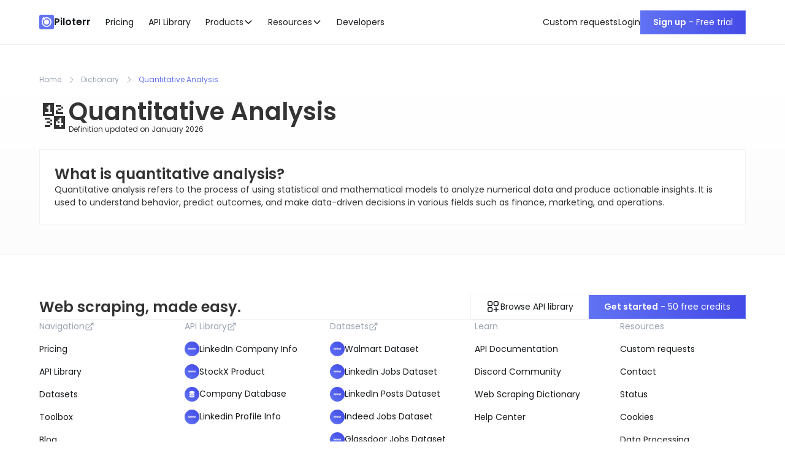

--- FILE ---
content_type: text/html; charset=utf-8
request_url: https://www.piloterr.com/dictionary/quantitative-analysis
body_size: 17680
content:
<!DOCTYPE html><!-- Last Published: Fri Jan 16 2026 10:41:34 GMT+0000 (Coordinated Universal Time) --><html data-wf-domain="www.piloterr.com" data-wf-page="64a7fc24db6f0b019ab7a218" data-wf-site="64a451e94283e66242793f58" lang="en" data-wf-collection="64a7fc24db6f0b019ab7a1e7" data-wf-item-slug="quantitative-analysis"><head><meta charset="utf-8"/><title>What is quantitative analysis? - Definition</title><meta content="Quantitative analysis refers to the process of using statistical and mathematical models to analyze numerical data and produce actionable insights. It is used to understand behavior, predict outcomes, and make data-driven decisions in various fields such as finance, marketing, and operations." name="description"/><meta content="What is quantitative analysis? - Definition" property="og:title"/><meta content="Quantitative analysis refers to the process of using statistical and mathematical models to analyze numerical data and produce actionable insights. It is used to understand behavior, predict outcomes, and make data-driven decisions in various fields such as finance, marketing, and operations." property="og:description"/><meta content="What is quantitative analysis? - Definition" property="twitter:title"/><meta content="Quantitative analysis refers to the process of using statistical and mathematical models to analyze numerical data and produce actionable insights. It is used to understand behavior, predict outcomes, and make data-driven decisions in various fields such as finance, marketing, and operations." property="twitter:description"/><meta property="og:type" content="website"/><meta content="summary_large_image" name="twitter:card"/><meta content="width=device-width, initial-scale=1" name="viewport"/><link href="https://cdn.prod.website-files.com/64a451e94283e66242793f58/css/piloterr.webflow.shared.3ace52681.min.css" rel="stylesheet" type="text/css" integrity="sha384-Os5SaBMFbYu/U90WTQ+NxCOiJS4r1HS/d8uRvfJDckWoxv+xmbENXPx/lHCxVAHd" crossorigin="anonymous"/><link href="https://fonts.googleapis.com" rel="preconnect"/><link href="https://fonts.gstatic.com" rel="preconnect" crossorigin="anonymous"/><script src="https://ajax.googleapis.com/ajax/libs/webfont/1.6.26/webfont.js" type="text/javascript"></script><script type="text/javascript">WebFont.load({  google: {    families: ["Inconsolata:400,700","Poppins:100,100italic,200,200italic,300,300italic,regular,italic,500,500italic,600,600italic,700,700italic,800,800italic,900,900italic"]  }});</script><script type="text/javascript">!function(o,c){var n=c.documentElement,t=" w-mod-";n.className+=t+"js",("ontouchstart"in o||o.DocumentTouch&&c instanceof DocumentTouch)&&(n.className+=t+"touch")}(window,document);</script><link href="https://cdn.prod.website-files.com/64a451e94283e66242793f58/64a7f9c8696fdd543efb40dc_Favicon32.png" rel="shortcut icon" type="image/x-icon"/><link href="https://cdn.prod.website-files.com/64a451e94283e66242793f58/64a7f935c11009bfb1c866c1_Favicon256.png" rel="apple-touch-icon"/><link href="https://www.piloterr.com/dictionary/quantitative-analysis" rel="canonical"/><script src="https://www.google.com/recaptcha/api.js" type="text/javascript"></script><style>
  * {
  -webkit-font-smoothing: antialiased;
  -moz-osx-font-smoothing: grayscale;
}
</style>

<meta name="yandex-verification" content="89fced72c9008afb" />

<script async src="https://cdn.jsdelivr.net/npm/@finsweet/cookie-consent@1/fs-cc.js" fs-cc-mode="opt-in"></script>

<script type="application/ld+json">{
    "@context": "https://schema.org",
    "@type": "Organization",
    "name": "Piloterr",
    "url": "https://www.piloterr.com/",
    "foundingDate": "2020",
    "description": "Piloterr is a software platform that enables forward-thinking companies to leverage the full potential of the web.",
    "sameAs": [
      "https://www.linkedin.com/company/piloterr/",
      "https://twitter.com/piloterr"
    ],
    "contactPoint": {
      "@type": "ContactPoint",
      "availableLanguage": [
        "English",
        "French"
      ],
      "contactType": "sales",
      "email": "hello@piloterr.com"
    },
    "logo": {
      "@type": "ImageObject",
      "url": "https://cdn.prod.website-files.com/64a451e94283e66242793f58/64a7f935c11009bfb1c866c1_Favicon256.png",
      "width": "256",
      "height": "256"
    },
    "founder": [
      {
        "@type": "Person",
        "givenName": "Josselin",
        "familyName": "Liebe",
        "jobTitle": {
          "@type": "DefinedTerm",
          "name": "CTO"
        }
      },
      {
        "@type": "Person",
        "givenName": "Guillaume",
        "familyName": "Scaglia",
        "jobTitle": {
          "@type": "DefinedTerm",
          "name": "CEO"
        }
      },
      {
        "@type": "Person",
        "givenName": "Anthony",
        "familyName": "Roberto",
        "jobTitle": {
          "@type": "DefinedTerm",
          "name": "Investor"
        }
      }
    ]
  }
</script>

<script>
document.addEventListener('DOMContentLoaded', function () {
  var homepageURL = "https://www.piloterr.com/";
  var currentPageURL = window.location.href;
  var path = window.location.pathname;

  if (path.startsWith('/library/')) {
    return;
  }

  var breadcrumbComponent = document.querySelector('.breadcrumb_component');

  if (breadcrumbComponent || currentPageURL === homepageURL) {
    var breadcrumbList = {
      "@context": "https://schema.org",
      "@type": "BreadcrumbList",
      "itemListElement": []
    };

    if (currentPageURL === homepageURL) {
      breadcrumbList.itemListElement.push({
        "@type": "ListItem",
        "position": 1,
        "item": {
          "@id": homepageURL,
          "name": "home".toLowerCase()
        }
      });
    } else {
      var breadcrumbs = document.querySelectorAll('.breadcrumb_component .breadcrumb-link');
      breadcrumbs.forEach(function (breadcrumb, index) {
        var name = breadcrumb.textContent.trim().toLowerCase();
        var item = {
          "@type": "ListItem",
          "position": index + 1,
          "item": {
            "@id": breadcrumb.href,
            "name": name
          }
        };
        breadcrumbList.itemListElement.push(item);
      });
    }

    if (breadcrumbList.itemListElement.length > 0) {
      var script = document.createElement('script');
      script.type = "application/ld+json";
      script.innerHTML = JSON.stringify(breadcrumbList);
      document.head.appendChild(script);
    }
  }
});
</script>

<script>(function(w,d,s,l,i){w[l]=w[l]||[];w[l].push({'gtm.start':
new Date().getTime(),event:'gtm.js'});var f=d.getElementsByTagName(s)[0],
j=d.createElement(s),dl=l!='dataLayer'?'&l='+l:'';j.async=true;j.src=
'https://www.googletagmanager.com/gtm.js?id='+i+dl;f.parentNode.insertBefore(j,f);
})(window,document,'script','dataLayer','GTM-MKWZ5HM');</script><meta name="keywords" content="api endpoint, piloterr, Quantitative Analysis">

<script type="application/ld+json">
{
    "@context": "https://schema.org",
    "@type": "FAQPage",
    "mainEntity": [{
        "@type": "Question",
        "name": "What is quantitative analysis?",
        "acceptedAnswer": {
            "@type": "Answer",
            "text": "Quantitative analysis refers to the process of using statistical and mathematical models to analyze numerical data and produce actionable insights. It is used to understand behavior, predict outcomes, and make data-driven decisions in various fields such as finance, marketing, and operations."
        }
    }]
}
</script></head><body><div class="page-wrapper"><div class="global-styles w-embed"><style>

/* Focus state style for keyboard navigation for the focusable elements */
*[tabindex]:focus-visible,
  input[type="file"]:focus-visible {
   outline: 0.125rem solid #4d65ff;
   outline-offset: 0.125rem;
}

/* Get rid of top margin on first element in any rich text element */
.w-richtext > :not(div):first-child, .w-richtext > div:first-child > :first-child {
  margin-top: 0 !important;
}

/* Get rid of bottom margin on last element in any rich text element */
.w-richtext>:last-child, .w-richtext ol li:last-child, .w-richtext ul li:last-child {
	margin-bottom: 0 !important;
}

/* Prevent all click and hover interaction with an element */
.pointer-events-off {
	pointer-events: none;
}

/* Enables all click and hover interaction with an element */
.pointer-events-on {
  pointer-events: auto;
}

/* Create a class of .div-square which maintains a 1:1 dimension of a div */
.div-square::after {
	content: "";
	display: block;
	padding-bottom: 100%;
}

/* Make sure containers never lose their center alignment */
.container-medium,.container-small, .container-large {
	margin-right: auto !important;
  margin-left: auto !important;
}

/* 
Make the following elements inherit typography styles from the parent and not have hardcoded values. 
Important: You will not be able to style for example "All Links" in Designer with this CSS applied.
Uncomment this CSS to use it in the project. Leave this message for future hand-off.
*/
/*
a,
.w-input,
.w-select,
.w-tab-link,
.w-nav-link,
.w-dropdown-btn,
.w-dropdown-toggle,
.w-dropdown-link {
  color: inherit;
  text-decoration: inherit;
  font-size: inherit;
}
*/

/* Apply "..." after 3 lines of text */
.text-style-3lines {
	display: -webkit-box;
	overflow: hidden;
	-webkit-line-clamp: 3;
	-webkit-box-orient: vertical;
}

/* Apply "..." after 2 lines of text */
.text-style-2lines {
	display: -webkit-box;
	overflow: hidden;
	-webkit-line-clamp: 2;
	-webkit-box-orient: vertical;
}

/* Adds inline flex display */
.display-inlineflex {
  display: inline-flex;
}

/* These classes are never overwritten */
.hide {
  display: none !important;
}

@media screen and (max-width: 991px) {
    .hide, .hide-tablet {
        display: none !important;
    }
}
  @media screen and (max-width: 767px) {
    .hide-mobile-landscape{
      display: none !important;
    }
}
  @media screen and (max-width: 479px) {
    .hide-mobile{
      display: none !important;
    }
}
 
.margin-0 {
  margin: 0rem !important;
}
  
.padding-0 {
  padding: 0rem !important;
}

.spacing-clean {
padding: 0rem !important;
margin: 0rem !important;
}

.margin-top {
  margin-right: 0rem !important;
  margin-bottom: 0rem !important;
  margin-left: 0rem !important;
}

.padding-top {
  padding-right: 0rem !important;
  padding-bottom: 0rem !important;
  padding-left: 0rem !important;
}
  
.margin-right {
  margin-top: 0rem !important;
  margin-bottom: 0rem !important;
  margin-left: 0rem !important;
}

.padding-right {
  padding-top: 0rem !important;
  padding-bottom: 0rem !important;
  padding-left: 0rem !important;
}

.margin-bottom {
  margin-top: 0rem !important;
  margin-right: 0rem !important;
  margin-left: 0rem !important;
}

.padding-bottom {
  padding-top: 0rem !important;
  padding-right: 0rem !important;
  padding-left: 0rem !important;
}

.margin-left {
  margin-top: 0rem !important;
  margin-right: 0rem !important;
  margin-bottom: 0rem !important;
}
  
.padding-left {
  padding-top: 0rem !important;
  padding-right: 0rem !important;
  padding-bottom: 0rem !important;
}
  
.margin-horizontal {
  margin-top: 0rem !important;
  margin-bottom: 0rem !important;
}

.padding-horizontal {
  padding-top: 0rem !important;
  padding-bottom: 0rem !important;
}

.margin-vertical {
  margin-right: 0rem !important;
  margin-left: 0rem !important;
}
  
.padding-vertical {
  padding-right: 0rem !important;
  padding-left: 0rem !important;
}

/* Apply "..." at 100% width */
.truncate-width { 
		width: 100%; 
    white-space: nowrap; 
    overflow: hidden; 
    text-overflow: ellipsis; 
}
/* Removes native scrollbar */
.no-scrollbar {
    -ms-overflow-style: none;
    overflow: -moz-scrollbars-none; 
}

.no-scrollbar::-webkit-scrollbar {
    display: none;
}

ol {
  list-style: none;
  counter-reset: steps;
  position: relative;
}
ol li {
  counter-increment: steps;
}
ol li::before {
  content: counter(steps);
  position: absolute;
  left: 0rem;
  margin-right: 0.5rem;
  background: var(--light--text-primary);
  color: var(--light--background-secondary);
  font-size: 0.675rem;
  width: 1.275rem;
  height: 1.275rem;
  border-radius: 100%;
  display: inline-grid;
  place-items: center;
  line-height: 1.3rem;
}
ol ol li::before {
  background: var(--light--inv-accent-primary);
}

.button {
  background-size: 300%;
}
  
.button:hover,
.button:focus {
  background-position: right;
}
</style></div><div fs-scrolldisable-element="smart-nav" data-animation="default" data-collapse="medium" data-duration="400" data-easing="ease" data-easing2="ease" role="banner" class="navbar w-nav"><div class="fs-cc-components"><div fs-cc="banner" data-w-id="2141597a-8028-89cb-6f52-804b6da6071b" class="fs-cc-banner_component"><div class="fs-cc-banner_container shadow-medium"><div class="heading-style-h5">How about cookies? 🍪</div><div>Cookies enhance your experience and help us analyze traffic. By clicking <strong>&quot;Accept all&quot;</strong> you consent to storing cookies on your device. <span class="hide-mobile-portrait"><br/><br/>Adjust preferences or withdraw consent anytime by clicking on <strong>&quot;Cookie preferences&quot;</strong> or on the dedicated footer link.</span><br/><br/>View our <a href="/privacy-policy" target="_blank" class="text-style-link">Privacy Policy</a> for more information.</div><div class="button-group is-center"><a fs-cc="open-preferences" href="#" class="button is-secondary max-width-full w-button">Cookie preferences</a><a fs-cc="allow" href="#" class="button max-width-full w-button">Accept all</a></div></div><div fs-cc="interaction" class="fs-cc-banner_trigger"></div><div class="fs-cc-prefs_overlay"></div></div><div fs-cc-scroll="disable" fs-cc="preferences" class="fs-cc-prefs_component w-form"><form id="wf-form-cookie-preferences" name="wf-form-cookie-preferences" data-name="cookie-preferences" method="get" data-w-id="2141597a-8028-89cb-6f52-804b6da60739" class="fs-cc-prefs_form" data-wf-page-id="64a7fc24db6f0b019ab7a218" data-wf-element-id="2141597a-8028-89cb-6f52-804b6da60739" data-turnstile-sitekey="0x4AAAAAAAQTptj2So4dx43e"><div class="fs-cc-prefs_content-top"><div href="#" class="navbar_logo"><img loading="lazy" src="https://cdn.prod.website-files.com/64a451e94283e66242793f58/65e254da7908aec8347c7d73_Favicon%20Piloterr.svg" alt="Piloterr logo" class="icon-1x1-xsmall"/><div class="logo-text-wrapper"><div class="logo-text">Piloterr</div></div></div><div fs-cc="close" class="fs-cc-prefs_close"><div class="fs-cc-prefs_close-icon w-embed"><svg fill="currentColor" aria-hidden="true" focusable="false" viewBox="0 0 16 24">
	<path d="M9.414 8l4.293-4.293-1.414-1.414L8 6.586 3.707 2.293 2.293 3.707 6.586 8l-4.293 4.293 1.414 1.414L8 9.414l4.293 4.293 1.414-1.414L9.414 8z"></path>
</svg></div></div></div><div class="fs-cc-prefs_content"><div class="margin-bottom margin-small"><div class="heading-style-h5">Cookies preferences</div></div><div class="margin-bottom margin-small"><div class="fs-cc-prefs_text">We may store or retrieve data in your browser for essential functions, marketing, analytics, and personalization. Privacy is important to us, visit our Privacy page if you want more information.</div></div><div class="margin-bottom margin-medium"><div class="button-group"><a fs-cc="allow" href="#" class="button text-weight-semibold max-width-full-mobile-portrait w-button">Allow all cookies</a></div></div><div class="fs-cc-prefs_option-wrapper"><div class="accordion1_component"><div class="accordion1_top is-first"><div class="accordion1_top-left"><div class="accordion1_icon w-embed"><svg width="100%" height="100%" viewBox="0 0 32 32" fill="none" xmlns="http://www.w3.org/2000/svg">
<path fill-rule="evenodd" clip-rule="evenodd" d="M16.5303 20.8839C16.2374 21.1768 15.7626 21.1768 15.4697 20.8839L7.82318 13.2374C7.53029 12.9445 7.53029 12.4697 7.82318 12.1768L8.17674 11.8232C8.46963 11.5303 8.9445 11.5303 9.2374 11.8232L16 18.5858L22.7626 11.8232C23.0555 11.5303 23.5303 11.5303 23.8232 11.8232L24.1768 12.1768C24.4697 12.4697 24.4697 12.9445 24.1768 13.2374L16.5303 20.8839Z" fill="currentColor"/>
</svg></div><div class="text-weight-semibold">Strictly necessary</div></div><div class="text-weight-semibold text-color-inv-primary text-align-right-mobile-portrait">Always Active</div></div><div class="accordion1_bottom"><p class="margin-vertical margin-small">Essential for basic website functionality, such as navigation and access to secure areas.</p></div></div><div class="accordion1_component"><div class="accordion1_top"><div class="accordion1_top-left"><div class="accordion1_icon w-embed"><svg width="100%" height="100%" viewBox="0 0 32 32" fill="none" xmlns="http://www.w3.org/2000/svg">
<path fill-rule="evenodd" clip-rule="evenodd" d="M16.5303 20.8839C16.2374 21.1768 15.7626 21.1768 15.4697 20.8839L7.82318 13.2374C7.53029 12.9445 7.53029 12.4697 7.82318 12.1768L8.17674 11.8232C8.46963 11.5303 8.9445 11.5303 9.2374 11.8232L16 18.5858L22.7626 11.8232C23.0555 11.5303 23.5303 11.5303 23.8232 11.8232L24.1768 12.1768C24.4697 12.4697 24.4697 12.9445 24.1768 13.2374L16.5303 20.8839Z" fill="currentColor"/>
</svg></div><div class="text-weight-semibold">Analytics &amp; performance</div></div><div class="toggle1_component"><div class="toggle1_wrapper"><label class="w-checkbox toggle1_field"><div class="toggle1_dot"></div><input class="w-checkbox-input toggle1_button" name="analytics-consent" data-name="analytics-consent" aria-label="analytics-consent" fs-cc-checkbox="analytics" type="checkbox" id="analytics-consent" checked=""/><span class="toggle1_label w-form-label" for="analytics-consent">Checkbox 8</span><div class="toggle1_mask"></div></label></div></div></div><div class="accordion1_bottom"><div class="margin-bottom margin-small"><p class="margin-vertical margin-small">Used to collect data on how visitors interact with the website, helping to improve performance and user experience.</p></div></div></div><div class="accordion1_component"><div class="accordion1_top"><div class="accordion1_top-left"><div class="accordion1_icon w-embed"><svg width="100%" height="100%" viewBox="0 0 32 32" fill="none" xmlns="http://www.w3.org/2000/svg">
<path fill-rule="evenodd" clip-rule="evenodd" d="M16.5303 20.8839C16.2374 21.1768 15.7626 21.1768 15.4697 20.8839L7.82318 13.2374C7.53029 12.9445 7.53029 12.4697 7.82318 12.1768L8.17674 11.8232C8.46963 11.5303 8.9445 11.5303 9.2374 11.8232L16 18.5858L22.7626 11.8232C23.0555 11.5303 23.5303 11.5303 23.8232 11.8232L24.1768 12.1768C24.4697 12.4697 24.4697 12.9445 24.1768 13.2374L16.5303 20.8839Z" fill="currentColor"/>
</svg></div><div class="text-weight-semibold">Marketing &amp; advertising</div></div><div class="toggle1_component"><div class="toggle1_wrapper"><label class="w-checkbox toggle1_field"><div class="toggle1_dot"></div><input class="w-checkbox-input toggle1_button" name="marketing-consent" data-name="marketing-consent" aria-label="marketing-consent" fs-cc-checkbox="marketing" type="checkbox" id="marketing-consent" checked=""/><span class="toggle1_label w-form-label" for="marketing-consent">Checkbox 8</span><div class="toggle1_mask"></div></label></div></div></div><div class="accordion1_bottom"><div class="margin-bottom margin-small"><p class="margin-vertical margin-small">Used to track visitors across websites to display relevant ads and measure the effectiveness of marketing campaigns.</p></div></div></div></div><input type="submit" data-wait="Please wait..." class="fs-cc-prefs_submit-hide w-button" value="Submit"/><div class="w-embed"><style>
/* smooth scrolling on iOS devices */
.fs-cc-prefs_content{-webkit-overflow-scrolling: touch}
</style></div></div><div class="fs-cc-prefs_content-bottom"><div class="button-group"><a fs-cc="deny" href="#" class="button is-secondary max-width-full-mobile-portrait w-button">Refuse all</a><a fs-cc="submit" href="#" class="button text-weight-semibold max-width-full-mobile-portrait w-button">Confirm my preferences</a></div></div></form><div class="w-form-done"></div><div class="w-form-fail"></div><div fs-cc="close" class="fs-cc-prefs_overlay"></div><div fs-cc="interaction" class="fs-cc-prefs_trigger"></div></div></div><div class="navbar_component"><div class="navbar_container"><div class="navbar_logo-wrapper"><a href="/" class="navbar_logo w-inline-block"><img loading="lazy" src="https://cdn.prod.website-files.com/64a451e94283e66242793f58/65e254da7908aec8347c7d73_Favicon%20Piloterr.svg" alt="Piloterr logo" class="icon-1x1-xsmall"/><div class="logo-text-wrapper"><div class="logo-text">Piloterr</div></div></a></div><nav role="navigation" class="navbar_menu w-nav-menu"><div class="navbar_menu-left"><a href="/pricing" class="navbar-dd_inv-sol-res_dropdown-toggle is-link is-first w-inline-block"><div>Pricing</div></a><a href="/library" class="navbar-dd_inv-sol-res_dropdown-toggle is-link w-inline-block"><div>API Library</div></a><div data-hover="false" data-delay="300" data-w-id="6fe937a6-6b41-6f29-1058-0e995650128a" class="navbar-dd_dat-pri_component w-dropdown"><div class="navbar-dd_dat-pri_dropdown-toggle w-dropdown-toggle"><div>Products</div><div class="dropdown-chevron w-embed"><svg width=" 100%" height=" 100%" viewBox="0 0 16 16" fill="none" xmlns="http://www.w3.org/2000/svg">
<path fill-rule="evenodd" clip-rule="evenodd" d="M2.55806 6.29544C2.46043 6.19781 2.46043 6.03952 2.55806 5.94189L3.44195 5.058C3.53958 4.96037 3.69787 4.96037 3.7955 5.058L8.00001 9.26251L12.2045 5.058C12.3021 4.96037 12.4604 4.96037 12.5581 5.058L13.4419 5.94189C13.5396 6.03952 13.5396 6.19781 13.4419 6.29544L8.17678 11.5606C8.07915 11.6582 7.92086 11.6582 7.82323 11.5606L2.55806 6.29544Z" fill="currentColor"/>
</svg></div></div><nav class="navbar-dd_dat-pri_dropdown-list w-dropdown-list"><div class="navbar-dd_dat-pri_container"><div class="navbar-dd_dat-pri_dropdown-content"><div class="navbar8_dropdown-content-left"><div class="navbar-dd_dat-pri_dropdown-link-list is-cms-list"><a href="/datasets" class="navbar_dropdown-link-header w-inline-block"><div>Datasets</div><div class="icon-embed-xxsmall w-embed"><svg xmlns="http://www.w3.org/2000/svg" xmlns:xlink="http://www.w3.org/1999/xlink" aria-hidden="true" role="img" class="iconify iconify--heroicons" width="100%" height="100%" preserveAspectRatio="xMidYMid meet" viewBox="0 0 20 20"><g fill="currentColor" fill-rule="evenodd" clip-rule="evenodd"><path d="M4.25 5.5a.75.75 0 0 0-.75.75v8.5c0 .414.336.75.75.75h8.5a.75.75 0 0 0 .75-.75v-4a.75.75 0 0 1 1.5 0v4A2.25 2.25 0 0 1 12.75 17h-8.5A2.25 2.25 0 0 1 2 14.75v-8.5A2.25 2.25 0 0 1 4.25 4h5a.75.75 0 0 1 0 1.5h-5Z"></path><path d="M6.194 12.753a.75.75 0 0 0 1.06.053L16.5 4.44v2.81a.75.75 0 0 0 1.5 0v-4.5a.75.75 0 0 0-.75-.75h-4.5a.75.75 0 0 0 0 1.5h2.553l-9.056 8.194a.75.75 0 0 0-.053 1.06Z"></path></g></svg></div></a><div id="w-node-_6fe937a6-6b41-6f29-1058-0e9956501298-d3fafb99" class="navbar8_dropdown-collection_wrapper w-dyn-list"><div role="list" class="navbar8_dropdown-collection_list w-dyn-items"><div role="listitem" class="navbar8_dropdown-collection_item w-dyn-item"><a href="/datasets/walmart" class="navbar-dd_dat-pri_dropdown-link w-inline-block"><div class="navbar-dd_dat-pri_icon-holder"><img loading="lazy" alt="Walmart Dataset" src="https://cdn.prod.website-files.com/64a451e94283e66242793f67/68e069b98213f2d5e1a5f98e_6657145bdeabd31190996cdf_65ff17dd25f490896c98853a_Website%2520v2.webp" class="icon-1x1-xsmall"/></div><div class="navbar-dd_dat-pri_item-text"><div class="text-weight-semibold">Walmart Dataset</div><div class="calculator_info-wrapper"><div class="display-inlineflex"><div class="text-size-small">10,000,000</div><div class="text-size-small"> items</div></div><div class="dot-text-divider hide-mobile-portrait">•</div><div class="display-inlineflex hide-mobile-portrait"><div class="text-size-small">45</div><div class="text-size-small"> votes</div></div><div class="ratings-wrapper margin-left margin-xsmall hide-mobile-portrait"><div class="rating_stars-icon"><div class="icon-embed-xxxxsmall w-embed"><svg width="100%" viewBox="0 0 18 17" fill="none" xmlns="http://www.w3.org/2000/svg">
<path d="M8.16379 0.551109C8.47316 -0.183704 9.52684 -0.183703 9.83621 0.551111L11.6621 4.88811C11.7926 5.19789 12.0875 5.40955 12.426 5.43636L17.1654 5.81173C17.9684 5.87533 18.294 6.86532 17.6822 7.38306L14.0713 10.4388C13.8134 10.6571 13.7007 10.9996 13.7795 11.3259L14.8827 15.8949C15.0696 16.669 14.2172 17.2809 13.5297 16.8661L9.47208 14.4176C9.18225 14.2427 8.81775 14.2427 8.52793 14.4176L4.47029 16.8661C3.7828 17.2809 2.93036 16.669 3.11727 15.8949L4.22048 11.3259C4.29928 10.9996 4.18664 10.6571 3.92873 10.4388L0.317756 7.38306C-0.294046 6.86532 0.0315611 5.87533 0.834562 5.81173L5.57402 5.43636C5.91255 5.40955 6.20744 5.19789 6.33786 4.88811L8.16379 0.551109Z" fill="currentColor"/>
</svg></div></div><div class="rating_stars-icon"><div class="icon-embed-xxxxsmall w-embed"><svg width="100%" viewBox="0 0 18 17" fill="none" xmlns="http://www.w3.org/2000/svg">
<path d="M8.16379 0.551109C8.47316 -0.183704 9.52684 -0.183703 9.83621 0.551111L11.6621 4.88811C11.7926 5.19789 12.0875 5.40955 12.426 5.43636L17.1654 5.81173C17.9684 5.87533 18.294 6.86532 17.6822 7.38306L14.0713 10.4388C13.8134 10.6571 13.7007 10.9996 13.7795 11.3259L14.8827 15.8949C15.0696 16.669 14.2172 17.2809 13.5297 16.8661L9.47208 14.4176C9.18225 14.2427 8.81775 14.2427 8.52793 14.4176L4.47029 16.8661C3.7828 17.2809 2.93036 16.669 3.11727 15.8949L4.22048 11.3259C4.29928 10.9996 4.18664 10.6571 3.92873 10.4388L0.317756 7.38306C-0.294046 6.86532 0.0315611 5.87533 0.834562 5.81173L5.57402 5.43636C5.91255 5.40955 6.20744 5.19789 6.33786 4.88811L8.16379 0.551109Z" fill="currentColor"/>
</svg></div></div><div class="rating_stars-icon"><div class="icon-embed-xxxxsmall w-embed"><svg width="100%" viewBox="0 0 18 17" fill="none" xmlns="http://www.w3.org/2000/svg">
<path d="M8.16379 0.551109C8.47316 -0.183704 9.52684 -0.183703 9.83621 0.551111L11.6621 4.88811C11.7926 5.19789 12.0875 5.40955 12.426 5.43636L17.1654 5.81173C17.9684 5.87533 18.294 6.86532 17.6822 7.38306L14.0713 10.4388C13.8134 10.6571 13.7007 10.9996 13.7795 11.3259L14.8827 15.8949C15.0696 16.669 14.2172 17.2809 13.5297 16.8661L9.47208 14.4176C9.18225 14.2427 8.81775 14.2427 8.52793 14.4176L4.47029 16.8661C3.7828 17.2809 2.93036 16.669 3.11727 15.8949L4.22048 11.3259C4.29928 10.9996 4.18664 10.6571 3.92873 10.4388L0.317756 7.38306C-0.294046 6.86532 0.0315611 5.87533 0.834562 5.81173L5.57402 5.43636C5.91255 5.40955 6.20744 5.19789 6.33786 4.88811L8.16379 0.551109Z" fill="currentColor"/>
</svg></div></div><div class="rating_stars-icon"><div class="icon-embed-xxxxsmall w-embed"><svg width="100%" viewBox="0 0 18 17" fill="none" xmlns="http://www.w3.org/2000/svg">
<path d="M8.16379 0.551109C8.47316 -0.183704 9.52684 -0.183703 9.83621 0.551111L11.6621 4.88811C11.7926 5.19789 12.0875 5.40955 12.426 5.43636L17.1654 5.81173C17.9684 5.87533 18.294 6.86532 17.6822 7.38306L14.0713 10.4388C13.8134 10.6571 13.7007 10.9996 13.7795 11.3259L14.8827 15.8949C15.0696 16.669 14.2172 17.2809 13.5297 16.8661L9.47208 14.4176C9.18225 14.2427 8.81775 14.2427 8.52793 14.4176L4.47029 16.8661C3.7828 17.2809 2.93036 16.669 3.11727 15.8949L4.22048 11.3259C4.29928 10.9996 4.18664 10.6571 3.92873 10.4388L0.317756 7.38306C-0.294046 6.86532 0.0315611 5.87533 0.834562 5.81173L5.57402 5.43636C5.91255 5.40955 6.20744 5.19789 6.33786 4.88811L8.16379 0.551109Z" fill="currentColor"/>
</svg></div></div><div class="rating_stars-icon"><div class="icon-embed-xxxxsmall w-embed"><svg width="100%" viewBox="0 0 18 17" fill="none" xmlns="http://www.w3.org/2000/svg">
<path d="M8.16379 0.551109C8.47316 -0.183704 9.52684 -0.183703 9.83621 0.551111L11.6621 4.88811C11.7926 5.19789 12.0875 5.40955 12.426 5.43636L17.1654 5.81173C17.9684 5.87533 18.294 6.86532 17.6822 7.38306L14.0713 10.4388C13.8134 10.6571 13.7007 10.9996 13.7795 11.3259L14.8827 15.8949C15.0696 16.669 14.2172 17.2809 13.5297 16.8661L9.47208 14.4176C9.18225 14.2427 8.81775 14.2427 8.52793 14.4176L4.47029 16.8661C3.7828 17.2809 2.93036 16.669 3.11727 15.8949L4.22048 11.3259C4.29928 10.9996 4.18664 10.6571 3.92873 10.4388L0.317756 7.38306C-0.294046 6.86532 0.0315611 5.87533 0.834562 5.81173L5.57402 5.43636C5.91255 5.40955 6.20744 5.19789 6.33786 4.88811L8.16379 0.551109Z" fill="currentColor"/>
</svg></div></div></div></div></div></a></div><div role="listitem" class="navbar8_dropdown-collection_item w-dyn-item"><a href="/datasets/linkedin-jobs" class="navbar-dd_dat-pri_dropdown-link w-inline-block"><div class="navbar-dd_dat-pri_icon-holder"><img loading="lazy" alt="LinkedIn Jobs Dataset" src="https://cdn.prod.website-files.com/64a451e94283e66242793f67/68e069b98213f2d5e1a5f98e_6657145bdeabd31190996cdf_65ff17dd25f490896c98853a_Website%2520v2.webp" class="icon-1x1-xsmall"/></div><div class="navbar-dd_dat-pri_item-text"><div class="text-weight-semibold">LinkedIn Jobs Dataset</div><div class="calculator_info-wrapper"><div class="display-inlineflex"><div class="text-size-small">25,000,000</div><div class="text-size-small"> items</div></div><div class="dot-text-divider hide-mobile-portrait">•</div><div class="display-inlineflex hide-mobile-portrait"><div class="text-size-small">50</div><div class="text-size-small"> votes</div></div><div class="ratings-wrapper margin-left margin-xsmall hide-mobile-portrait"><div class="rating_stars-icon"><div class="icon-embed-xxxxsmall w-embed"><svg width="100%" viewBox="0 0 18 17" fill="none" xmlns="http://www.w3.org/2000/svg">
<path d="M8.16379 0.551109C8.47316 -0.183704 9.52684 -0.183703 9.83621 0.551111L11.6621 4.88811C11.7926 5.19789 12.0875 5.40955 12.426 5.43636L17.1654 5.81173C17.9684 5.87533 18.294 6.86532 17.6822 7.38306L14.0713 10.4388C13.8134 10.6571 13.7007 10.9996 13.7795 11.3259L14.8827 15.8949C15.0696 16.669 14.2172 17.2809 13.5297 16.8661L9.47208 14.4176C9.18225 14.2427 8.81775 14.2427 8.52793 14.4176L4.47029 16.8661C3.7828 17.2809 2.93036 16.669 3.11727 15.8949L4.22048 11.3259C4.29928 10.9996 4.18664 10.6571 3.92873 10.4388L0.317756 7.38306C-0.294046 6.86532 0.0315611 5.87533 0.834562 5.81173L5.57402 5.43636C5.91255 5.40955 6.20744 5.19789 6.33786 4.88811L8.16379 0.551109Z" fill="currentColor"/>
</svg></div></div><div class="rating_stars-icon"><div class="icon-embed-xxxxsmall w-embed"><svg width="100%" viewBox="0 0 18 17" fill="none" xmlns="http://www.w3.org/2000/svg">
<path d="M8.16379 0.551109C8.47316 -0.183704 9.52684 -0.183703 9.83621 0.551111L11.6621 4.88811C11.7926 5.19789 12.0875 5.40955 12.426 5.43636L17.1654 5.81173C17.9684 5.87533 18.294 6.86532 17.6822 7.38306L14.0713 10.4388C13.8134 10.6571 13.7007 10.9996 13.7795 11.3259L14.8827 15.8949C15.0696 16.669 14.2172 17.2809 13.5297 16.8661L9.47208 14.4176C9.18225 14.2427 8.81775 14.2427 8.52793 14.4176L4.47029 16.8661C3.7828 17.2809 2.93036 16.669 3.11727 15.8949L4.22048 11.3259C4.29928 10.9996 4.18664 10.6571 3.92873 10.4388L0.317756 7.38306C-0.294046 6.86532 0.0315611 5.87533 0.834562 5.81173L5.57402 5.43636C5.91255 5.40955 6.20744 5.19789 6.33786 4.88811L8.16379 0.551109Z" fill="currentColor"/>
</svg></div></div><div class="rating_stars-icon"><div class="icon-embed-xxxxsmall w-embed"><svg width="100%" viewBox="0 0 18 17" fill="none" xmlns="http://www.w3.org/2000/svg">
<path d="M8.16379 0.551109C8.47316 -0.183704 9.52684 -0.183703 9.83621 0.551111L11.6621 4.88811C11.7926 5.19789 12.0875 5.40955 12.426 5.43636L17.1654 5.81173C17.9684 5.87533 18.294 6.86532 17.6822 7.38306L14.0713 10.4388C13.8134 10.6571 13.7007 10.9996 13.7795 11.3259L14.8827 15.8949C15.0696 16.669 14.2172 17.2809 13.5297 16.8661L9.47208 14.4176C9.18225 14.2427 8.81775 14.2427 8.52793 14.4176L4.47029 16.8661C3.7828 17.2809 2.93036 16.669 3.11727 15.8949L4.22048 11.3259C4.29928 10.9996 4.18664 10.6571 3.92873 10.4388L0.317756 7.38306C-0.294046 6.86532 0.0315611 5.87533 0.834562 5.81173L5.57402 5.43636C5.91255 5.40955 6.20744 5.19789 6.33786 4.88811L8.16379 0.551109Z" fill="currentColor"/>
</svg></div></div><div class="rating_stars-icon"><div class="icon-embed-xxxxsmall w-embed"><svg width="100%" viewBox="0 0 18 17" fill="none" xmlns="http://www.w3.org/2000/svg">
<path d="M8.16379 0.551109C8.47316 -0.183704 9.52684 -0.183703 9.83621 0.551111L11.6621 4.88811C11.7926 5.19789 12.0875 5.40955 12.426 5.43636L17.1654 5.81173C17.9684 5.87533 18.294 6.86532 17.6822 7.38306L14.0713 10.4388C13.8134 10.6571 13.7007 10.9996 13.7795 11.3259L14.8827 15.8949C15.0696 16.669 14.2172 17.2809 13.5297 16.8661L9.47208 14.4176C9.18225 14.2427 8.81775 14.2427 8.52793 14.4176L4.47029 16.8661C3.7828 17.2809 2.93036 16.669 3.11727 15.8949L4.22048 11.3259C4.29928 10.9996 4.18664 10.6571 3.92873 10.4388L0.317756 7.38306C-0.294046 6.86532 0.0315611 5.87533 0.834562 5.81173L5.57402 5.43636C5.91255 5.40955 6.20744 5.19789 6.33786 4.88811L8.16379 0.551109Z" fill="currentColor"/>
</svg></div></div><div class="rating_stars-icon"><div class="icon-embed-xxxxsmall w-embed"><svg width="100%" viewBox="0 0 18 17" fill="none" xmlns="http://www.w3.org/2000/svg">
<path d="M8.16379 0.551109C8.47316 -0.183704 9.52684 -0.183703 9.83621 0.551111L11.6621 4.88811C11.7926 5.19789 12.0875 5.40955 12.426 5.43636L17.1654 5.81173C17.9684 5.87533 18.294 6.86532 17.6822 7.38306L14.0713 10.4388C13.8134 10.6571 13.7007 10.9996 13.7795 11.3259L14.8827 15.8949C15.0696 16.669 14.2172 17.2809 13.5297 16.8661L9.47208 14.4176C9.18225 14.2427 8.81775 14.2427 8.52793 14.4176L4.47029 16.8661C3.7828 17.2809 2.93036 16.669 3.11727 15.8949L4.22048 11.3259C4.29928 10.9996 4.18664 10.6571 3.92873 10.4388L0.317756 7.38306C-0.294046 6.86532 0.0315611 5.87533 0.834562 5.81173L5.57402 5.43636C5.91255 5.40955 6.20744 5.19789 6.33786 4.88811L8.16379 0.551109Z" fill="currentColor"/>
</svg></div></div></div></div></div></a></div><div role="listitem" class="navbar8_dropdown-collection_item w-dyn-item"><a href="/datasets/linkedin-posts" class="navbar-dd_dat-pri_dropdown-link w-inline-block"><div class="navbar-dd_dat-pri_icon-holder"><img loading="lazy" alt="LinkedIn Posts Dataset" src="https://cdn.prod.website-files.com/64a451e94283e66242793f67/68e069b98213f2d5e1a5f98e_6657145bdeabd31190996cdf_65ff17dd25f490896c98853a_Website%2520v2.webp" class="icon-1x1-xsmall"/></div><div class="navbar-dd_dat-pri_item-text"><div class="text-weight-semibold">LinkedIn Posts Dataset</div><div class="calculator_info-wrapper"><div class="display-inlineflex"><div class="text-size-small">30,000,000</div><div class="text-size-small"> items</div></div><div class="dot-text-divider hide-mobile-portrait">•</div><div class="display-inlineflex hide-mobile-portrait"><div class="text-size-small">12</div><div class="text-size-small"> votes</div></div><div class="ratings-wrapper margin-left margin-xsmall hide-mobile-portrait"><div class="rating_stars-icon"><div class="icon-embed-xxxxsmall w-embed"><svg width="100%" viewBox="0 0 18 17" fill="none" xmlns="http://www.w3.org/2000/svg">
<path d="M8.16379 0.551109C8.47316 -0.183704 9.52684 -0.183703 9.83621 0.551111L11.6621 4.88811C11.7926 5.19789 12.0875 5.40955 12.426 5.43636L17.1654 5.81173C17.9684 5.87533 18.294 6.86532 17.6822 7.38306L14.0713 10.4388C13.8134 10.6571 13.7007 10.9996 13.7795 11.3259L14.8827 15.8949C15.0696 16.669 14.2172 17.2809 13.5297 16.8661L9.47208 14.4176C9.18225 14.2427 8.81775 14.2427 8.52793 14.4176L4.47029 16.8661C3.7828 17.2809 2.93036 16.669 3.11727 15.8949L4.22048 11.3259C4.29928 10.9996 4.18664 10.6571 3.92873 10.4388L0.317756 7.38306C-0.294046 6.86532 0.0315611 5.87533 0.834562 5.81173L5.57402 5.43636C5.91255 5.40955 6.20744 5.19789 6.33786 4.88811L8.16379 0.551109Z" fill="currentColor"/>
</svg></div></div><div class="rating_stars-icon"><div class="icon-embed-xxxxsmall w-embed"><svg width="100%" viewBox="0 0 18 17" fill="none" xmlns="http://www.w3.org/2000/svg">
<path d="M8.16379 0.551109C8.47316 -0.183704 9.52684 -0.183703 9.83621 0.551111L11.6621 4.88811C11.7926 5.19789 12.0875 5.40955 12.426 5.43636L17.1654 5.81173C17.9684 5.87533 18.294 6.86532 17.6822 7.38306L14.0713 10.4388C13.8134 10.6571 13.7007 10.9996 13.7795 11.3259L14.8827 15.8949C15.0696 16.669 14.2172 17.2809 13.5297 16.8661L9.47208 14.4176C9.18225 14.2427 8.81775 14.2427 8.52793 14.4176L4.47029 16.8661C3.7828 17.2809 2.93036 16.669 3.11727 15.8949L4.22048 11.3259C4.29928 10.9996 4.18664 10.6571 3.92873 10.4388L0.317756 7.38306C-0.294046 6.86532 0.0315611 5.87533 0.834562 5.81173L5.57402 5.43636C5.91255 5.40955 6.20744 5.19789 6.33786 4.88811L8.16379 0.551109Z" fill="currentColor"/>
</svg></div></div><div class="rating_stars-icon"><div class="icon-embed-xxxxsmall w-embed"><svg width="100%" viewBox="0 0 18 17" fill="none" xmlns="http://www.w3.org/2000/svg">
<path d="M8.16379 0.551109C8.47316 -0.183704 9.52684 -0.183703 9.83621 0.551111L11.6621 4.88811C11.7926 5.19789 12.0875 5.40955 12.426 5.43636L17.1654 5.81173C17.9684 5.87533 18.294 6.86532 17.6822 7.38306L14.0713 10.4388C13.8134 10.6571 13.7007 10.9996 13.7795 11.3259L14.8827 15.8949C15.0696 16.669 14.2172 17.2809 13.5297 16.8661L9.47208 14.4176C9.18225 14.2427 8.81775 14.2427 8.52793 14.4176L4.47029 16.8661C3.7828 17.2809 2.93036 16.669 3.11727 15.8949L4.22048 11.3259C4.29928 10.9996 4.18664 10.6571 3.92873 10.4388L0.317756 7.38306C-0.294046 6.86532 0.0315611 5.87533 0.834562 5.81173L5.57402 5.43636C5.91255 5.40955 6.20744 5.19789 6.33786 4.88811L8.16379 0.551109Z" fill="currentColor"/>
</svg></div></div><div class="rating_stars-icon"><div class="icon-embed-xxxxsmall w-embed"><svg width="100%" viewBox="0 0 18 17" fill="none" xmlns="http://www.w3.org/2000/svg">
<path d="M8.16379 0.551109C8.47316 -0.183704 9.52684 -0.183703 9.83621 0.551111L11.6621 4.88811C11.7926 5.19789 12.0875 5.40955 12.426 5.43636L17.1654 5.81173C17.9684 5.87533 18.294 6.86532 17.6822 7.38306L14.0713 10.4388C13.8134 10.6571 13.7007 10.9996 13.7795 11.3259L14.8827 15.8949C15.0696 16.669 14.2172 17.2809 13.5297 16.8661L9.47208 14.4176C9.18225 14.2427 8.81775 14.2427 8.52793 14.4176L4.47029 16.8661C3.7828 17.2809 2.93036 16.669 3.11727 15.8949L4.22048 11.3259C4.29928 10.9996 4.18664 10.6571 3.92873 10.4388L0.317756 7.38306C-0.294046 6.86532 0.0315611 5.87533 0.834562 5.81173L5.57402 5.43636C5.91255 5.40955 6.20744 5.19789 6.33786 4.88811L8.16379 0.551109Z" fill="currentColor"/>
</svg></div></div><div class="rating_stars-icon"><div class="icon-embed-xxxxsmall w-embed"><svg width="100%" viewBox="0 0 18 17" fill="none" xmlns="http://www.w3.org/2000/svg">
<path d="M8.16379 0.551109C8.47316 -0.183704 9.52684 -0.183703 9.83621 0.551111L11.6621 4.88811C11.7926 5.19789 12.0875 5.40955 12.426 5.43636L17.1654 5.81173C17.9684 5.87533 18.294 6.86532 17.6822 7.38306L14.0713 10.4388C13.8134 10.6571 13.7007 10.9996 13.7795 11.3259L14.8827 15.8949C15.0696 16.669 14.2172 17.2809 13.5297 16.8661L9.47208 14.4176C9.18225 14.2427 8.81775 14.2427 8.52793 14.4176L4.47029 16.8661C3.7828 17.2809 2.93036 16.669 3.11727 15.8949L4.22048 11.3259C4.29928 10.9996 4.18664 10.6571 3.92873 10.4388L0.317756 7.38306C-0.294046 6.86532 0.0315611 5.87533 0.834562 5.81173L5.57402 5.43636C5.91255 5.40955 6.20744 5.19789 6.33786 4.88811L8.16379 0.551109Z" fill="currentColor"/>
</svg></div></div></div></div></div></a></div><div role="listitem" class="navbar8_dropdown-collection_item w-dyn-item"><a href="/datasets/indeed-jobs" class="navbar-dd_dat-pri_dropdown-link w-inline-block"><div class="navbar-dd_dat-pri_icon-holder"><img loading="lazy" alt="Indeed Jobs Dataset" src="https://cdn.prod.website-files.com/64a451e94283e66242793f67/68e069b98213f2d5e1a5f98e_6657145bdeabd31190996cdf_65ff17dd25f490896c98853a_Website%2520v2.webp" class="icon-1x1-xsmall"/></div><div class="navbar-dd_dat-pri_item-text"><div class="text-weight-semibold">Indeed Jobs Dataset</div><div class="calculator_info-wrapper"><div class="display-inlineflex"><div class="text-size-small">20,000,000</div><div class="text-size-small"> items</div></div><div class="dot-text-divider hide-mobile-portrait">•</div><div class="display-inlineflex hide-mobile-portrait"><div class="text-size-small">50</div><div class="text-size-small"> votes</div></div><div class="ratings-wrapper margin-left margin-xsmall hide-mobile-portrait"><div class="rating_stars-icon"><div class="icon-embed-xxxxsmall w-embed"><svg width="100%" viewBox="0 0 18 17" fill="none" xmlns="http://www.w3.org/2000/svg">
<path d="M8.16379 0.551109C8.47316 -0.183704 9.52684 -0.183703 9.83621 0.551111L11.6621 4.88811C11.7926 5.19789 12.0875 5.40955 12.426 5.43636L17.1654 5.81173C17.9684 5.87533 18.294 6.86532 17.6822 7.38306L14.0713 10.4388C13.8134 10.6571 13.7007 10.9996 13.7795 11.3259L14.8827 15.8949C15.0696 16.669 14.2172 17.2809 13.5297 16.8661L9.47208 14.4176C9.18225 14.2427 8.81775 14.2427 8.52793 14.4176L4.47029 16.8661C3.7828 17.2809 2.93036 16.669 3.11727 15.8949L4.22048 11.3259C4.29928 10.9996 4.18664 10.6571 3.92873 10.4388L0.317756 7.38306C-0.294046 6.86532 0.0315611 5.87533 0.834562 5.81173L5.57402 5.43636C5.91255 5.40955 6.20744 5.19789 6.33786 4.88811L8.16379 0.551109Z" fill="currentColor"/>
</svg></div></div><div class="rating_stars-icon"><div class="icon-embed-xxxxsmall w-embed"><svg width="100%" viewBox="0 0 18 17" fill="none" xmlns="http://www.w3.org/2000/svg">
<path d="M8.16379 0.551109C8.47316 -0.183704 9.52684 -0.183703 9.83621 0.551111L11.6621 4.88811C11.7926 5.19789 12.0875 5.40955 12.426 5.43636L17.1654 5.81173C17.9684 5.87533 18.294 6.86532 17.6822 7.38306L14.0713 10.4388C13.8134 10.6571 13.7007 10.9996 13.7795 11.3259L14.8827 15.8949C15.0696 16.669 14.2172 17.2809 13.5297 16.8661L9.47208 14.4176C9.18225 14.2427 8.81775 14.2427 8.52793 14.4176L4.47029 16.8661C3.7828 17.2809 2.93036 16.669 3.11727 15.8949L4.22048 11.3259C4.29928 10.9996 4.18664 10.6571 3.92873 10.4388L0.317756 7.38306C-0.294046 6.86532 0.0315611 5.87533 0.834562 5.81173L5.57402 5.43636C5.91255 5.40955 6.20744 5.19789 6.33786 4.88811L8.16379 0.551109Z" fill="currentColor"/>
</svg></div></div><div class="rating_stars-icon"><div class="icon-embed-xxxxsmall w-embed"><svg width="100%" viewBox="0 0 18 17" fill="none" xmlns="http://www.w3.org/2000/svg">
<path d="M8.16379 0.551109C8.47316 -0.183704 9.52684 -0.183703 9.83621 0.551111L11.6621 4.88811C11.7926 5.19789 12.0875 5.40955 12.426 5.43636L17.1654 5.81173C17.9684 5.87533 18.294 6.86532 17.6822 7.38306L14.0713 10.4388C13.8134 10.6571 13.7007 10.9996 13.7795 11.3259L14.8827 15.8949C15.0696 16.669 14.2172 17.2809 13.5297 16.8661L9.47208 14.4176C9.18225 14.2427 8.81775 14.2427 8.52793 14.4176L4.47029 16.8661C3.7828 17.2809 2.93036 16.669 3.11727 15.8949L4.22048 11.3259C4.29928 10.9996 4.18664 10.6571 3.92873 10.4388L0.317756 7.38306C-0.294046 6.86532 0.0315611 5.87533 0.834562 5.81173L5.57402 5.43636C5.91255 5.40955 6.20744 5.19789 6.33786 4.88811L8.16379 0.551109Z" fill="currentColor"/>
</svg></div></div><div class="rating_stars-icon"><div class="icon-embed-xxxxsmall w-embed"><svg width="100%" viewBox="0 0 18 17" fill="none" xmlns="http://www.w3.org/2000/svg">
<path d="M8.16379 0.551109C8.47316 -0.183704 9.52684 -0.183703 9.83621 0.551111L11.6621 4.88811C11.7926 5.19789 12.0875 5.40955 12.426 5.43636L17.1654 5.81173C17.9684 5.87533 18.294 6.86532 17.6822 7.38306L14.0713 10.4388C13.8134 10.6571 13.7007 10.9996 13.7795 11.3259L14.8827 15.8949C15.0696 16.669 14.2172 17.2809 13.5297 16.8661L9.47208 14.4176C9.18225 14.2427 8.81775 14.2427 8.52793 14.4176L4.47029 16.8661C3.7828 17.2809 2.93036 16.669 3.11727 15.8949L4.22048 11.3259C4.29928 10.9996 4.18664 10.6571 3.92873 10.4388L0.317756 7.38306C-0.294046 6.86532 0.0315611 5.87533 0.834562 5.81173L5.57402 5.43636C5.91255 5.40955 6.20744 5.19789 6.33786 4.88811L8.16379 0.551109Z" fill="currentColor"/>
</svg></div></div><div class="rating_stars-icon"><div class="icon-embed-xxxxsmall w-embed"><svg width="100%" viewBox="0 0 18 17" fill="none" xmlns="http://www.w3.org/2000/svg">
<path d="M8.16379 0.551109C8.47316 -0.183704 9.52684 -0.183703 9.83621 0.551111L11.6621 4.88811C11.7926 5.19789 12.0875 5.40955 12.426 5.43636L17.1654 5.81173C17.9684 5.87533 18.294 6.86532 17.6822 7.38306L14.0713 10.4388C13.8134 10.6571 13.7007 10.9996 13.7795 11.3259L14.8827 15.8949C15.0696 16.669 14.2172 17.2809 13.5297 16.8661L9.47208 14.4176C9.18225 14.2427 8.81775 14.2427 8.52793 14.4176L4.47029 16.8661C3.7828 17.2809 2.93036 16.669 3.11727 15.8949L4.22048 11.3259C4.29928 10.9996 4.18664 10.6571 3.92873 10.4388L0.317756 7.38306C-0.294046 6.86532 0.0315611 5.87533 0.834562 5.81173L5.57402 5.43636C5.91255 5.40955 6.20744 5.19789 6.33786 4.88811L8.16379 0.551109Z" fill="currentColor"/>
</svg></div></div></div></div></div></a></div></div></div></div><div id="w-node-_6fe937a6-6b41-6f29-1058-0e995650129e-d3fafb99" class="navbar-dd_dat-pri_dropdown-link-list is-2-col"><a href="/library" id="w-node-_6fe937a6-6b41-6f29-1058-0e995650129f-d3fafb99" class="navbar_dropdown-link-header w-inline-block"><div>API endpoints</div><div class="icon-embed-xxsmall w-embed"><svg xmlns="http://www.w3.org/2000/svg" xmlns:xlink="http://www.w3.org/1999/xlink" aria-hidden="true" role="img" class="iconify iconify--heroicons" width="100%" height="100%" preserveAspectRatio="xMidYMid meet" viewBox="0 0 20 20"><g fill="currentColor" fill-rule="evenodd" clip-rule="evenodd"><path d="M4.25 5.5a.75.75 0 0 0-.75.75v8.5c0 .414.336.75.75.75h8.5a.75.75 0 0 0 .75-.75v-4a.75.75 0 0 1 1.5 0v4A2.25 2.25 0 0 1 12.75 17h-8.5A2.25 2.25 0 0 1 2 14.75v-8.5A2.25 2.25 0 0 1 4.25 4h5a.75.75 0 0 1 0 1.5h-5Z"></path><path d="M6.194 12.753a.75.75 0 0 0 1.06.053L16.5 4.44v2.81a.75.75 0 0 0 1.5 0v-4.5a.75.75 0 0 0-.75-.75h-4.5a.75.75 0 0 0 0 1.5h2.553l-9.056 8.194a.75.75 0 0 0-.053 1.06Z"></path></g></svg></div></a><div id="w-node-a3905010-e28a-364b-2866-6ddae94c657b-d3fafb99" class="navbar8_dropdown-collection_wrapper w-dyn-list"><div role="list" class="navbar8_dropdown-collection_list is-2-col w-dyn-items"><div role="listitem" class="navbar8_dropdown-collection_item w-dyn-item"><a href="/library/autodoc-product" class="navbar-dd_dat-pri_dropdown-link w-inline-block"><div class="navbar-dd_dat-pri_icon-holder is-cms-list"><img loading="lazy" alt="Autodoc Product" src="https://cdn.prod.website-files.com/64a451e94283e66242793f67/68e069b98213f2d5e1a5f98e_6657145bdeabd31190996cdf_65ff17dd25f490896c98853a_Website%2520v2.webp" class="icon-1x1-xsmall"/></div><div class="navbar-dd_dat-pri_item-text"><div class="text-weight-semibold">Autodoc Product</div><div class="calculator_info-wrapper"><div class="display-inlineflex"><div class="text-size-small">257</div><div class="text-size-small">k requests</div></div><div class="dot-text-divider hide-mobile-portrait">•</div><div class="display-inlineflex hide-mobile-portrait"><div class="text-size-small">2496</div><div class="text-size-small"> ms</div></div><div class="dot-text-divider">•</div><div class="display-inlineflex"><div class="text-size-small">32</div><div class="text-size-small"> votes</div></div></div></div></a></div><div role="listitem" class="navbar8_dropdown-collection_item w-dyn-item"><a href="/library/bing-search" class="navbar-dd_dat-pri_dropdown-link w-inline-block"><div class="navbar-dd_dat-pri_icon-holder is-cms-list"><img loading="lazy" alt="Bing Search" src="https://cdn.prod.website-files.com/64a451e94283e66242793f67/68e069b98213f2d5e1a5f98e_6657145bdeabd31190996cdf_65ff17dd25f490896c98853a_Website%2520v2.webp" class="icon-1x1-xsmall"/></div><div class="navbar-dd_dat-pri_item-text"><div class="text-weight-semibold">Bing Search</div><div class="calculator_info-wrapper"><div class="display-inlineflex"><div class="text-size-small">641</div><div class="text-size-small">k requests</div></div><div class="dot-text-divider hide-mobile-portrait">•</div><div class="display-inlineflex hide-mobile-portrait"><div class="text-size-small">2102</div><div class="text-size-small"> ms</div></div><div class="dot-text-divider">•</div><div class="display-inlineflex"><div class="text-size-small">56</div><div class="text-size-small"> votes</div></div></div></div></a></div><div role="listitem" class="navbar8_dropdown-collection_item w-dyn-item"><a href="/library/allegro-product" class="navbar-dd_dat-pri_dropdown-link w-inline-block"><div class="navbar-dd_dat-pri_icon-holder is-cms-list"><img loading="lazy" alt="Allegro Product" src="https://cdn.prod.website-files.com/64a451e94283e66242793f67/68e069b98213f2d5e1a5f98e_6657145bdeabd31190996cdf_65ff17dd25f490896c98853a_Website%2520v2.webp" class="icon-1x1-xsmall"/></div><div class="navbar-dd_dat-pri_item-text"><div class="text-weight-semibold">Allegro Product</div><div class="calculator_info-wrapper"><div class="display-inlineflex"><div class="text-size-small">547</div><div class="text-size-small">k requests</div></div><div class="dot-text-divider hide-mobile-portrait">•</div><div class="display-inlineflex hide-mobile-portrait"><div class="text-size-small">3240</div><div class="text-size-small"> ms</div></div><div class="dot-text-divider">•</div><div class="display-inlineflex"><div class="text-size-small">18</div><div class="text-size-small"> votes</div></div></div></div></a></div><div role="listitem" class="navbar8_dropdown-collection_item w-dyn-item"><a href="/library/mascus-ad" class="navbar-dd_dat-pri_dropdown-link w-inline-block"><div class="navbar-dd_dat-pri_icon-holder is-cms-list"><img loading="lazy" alt="Mascus Ad" src="https://cdn.prod.website-files.com/64a451e94283e66242793f67/68e069b98213f2d5e1a5f98e_6657145bdeabd31190996cdf_65ff17dd25f490896c98853a_Website%2520v2.webp" class="icon-1x1-xsmall"/></div><div class="navbar-dd_dat-pri_item-text"><div class="text-weight-semibold">Mascus Ad</div><div class="calculator_info-wrapper"><div class="display-inlineflex"><div class="text-size-small">156</div><div class="text-size-small">k requests</div></div><div class="dot-text-divider hide-mobile-portrait">•</div><div class="display-inlineflex hide-mobile-portrait"><div class="text-size-small">1644</div><div class="text-size-small"> ms</div></div><div class="dot-text-divider">•</div><div class="display-inlineflex"><div class="text-size-small">40</div><div class="text-size-small"> votes</div></div></div></div></a></div><div role="listitem" class="navbar8_dropdown-collection_item w-dyn-item"><a href="/library/carrefour-product" class="navbar-dd_dat-pri_dropdown-link w-inline-block"><div class="navbar-dd_dat-pri_icon-holder is-cms-list"><img loading="lazy" alt="Carrefour Product" src="https://cdn.prod.website-files.com/64a451e94283e66242793f67/68e069b98213f2d5e1a5f98e_6657145bdeabd31190996cdf_65ff17dd25f490896c98853a_Website%2520v2.webp" class="icon-1x1-xsmall"/></div><div class="navbar-dd_dat-pri_item-text"><div class="text-weight-semibold">Carrefour Product</div><div class="calculator_info-wrapper"><div class="display-inlineflex"><div class="text-size-small">252</div><div class="text-size-small">k requests</div></div><div class="dot-text-divider hide-mobile-portrait">•</div><div class="display-inlineflex hide-mobile-portrait"><div class="text-size-small">1995</div><div class="text-size-small"> ms</div></div><div class="dot-text-divider">•</div><div class="display-inlineflex"><div class="text-size-small">27</div><div class="text-size-small"> votes</div></div></div></div></a></div><div role="listitem" class="navbar8_dropdown-collection_item w-dyn-item"><a href="/library/crunchbase-search" class="navbar-dd_dat-pri_dropdown-link w-inline-block"><div class="navbar-dd_dat-pri_icon-holder is-cms-list"><img loading="lazy" alt="Crunchbase Search" src="https://cdn.prod.website-files.com/64a451e94283e66242793f67/68e069b98213f2d5e1a5f98e_6657145bdeabd31190996cdf_65ff17dd25f490896c98853a_Website%2520v2.webp" class="icon-1x1-xsmall"/></div><div class="navbar-dd_dat-pri_item-text"><div class="text-weight-semibold">Crunchbase Search</div><div class="calculator_info-wrapper"><div class="display-inlineflex"><div class="text-size-small">10</div><div class="text-size-small">k requests</div></div><div class="dot-text-divider hide-mobile-portrait">•</div><div class="display-inlineflex hide-mobile-portrait"><div class="text-size-small">2548</div><div class="text-size-small"> ms</div></div><div class="dot-text-divider">•</div><div class="display-inlineflex"><div class="text-size-small">12</div><div class="text-size-small"> votes</div></div></div></div></a></div><div role="listitem" class="navbar8_dropdown-collection_item w-dyn-item"><a href="/library/wellfound-company-info" class="navbar-dd_dat-pri_dropdown-link w-inline-block"><div class="navbar-dd_dat-pri_icon-holder is-cms-list"><img loading="lazy" alt="Wellfound Company Info" src="https://cdn.prod.website-files.com/64a451e94283e66242793f67/68e069b98213f2d5e1a5f98e_6657145bdeabd31190996cdf_65ff17dd25f490896c98853a_Website%2520v2.webp" class="icon-1x1-xsmall"/></div><div class="navbar-dd_dat-pri_item-text"><div class="text-weight-semibold">Wellfound Company Info</div><div class="calculator_info-wrapper"><div class="display-inlineflex"><div class="text-size-small">17</div><div class="text-size-small">k requests</div></div><div class="dot-text-divider hide-mobile-portrait">•</div><div class="display-inlineflex hide-mobile-portrait"><div class="text-size-small">2420</div><div class="text-size-small"> ms</div></div><div class="dot-text-divider">•</div><div class="display-inlineflex"><div class="text-size-small">18</div><div class="text-size-small"> votes</div></div></div></div></a></div><div role="listitem" class="navbar8_dropdown-collection_item w-dyn-item"><a href="/library/autoscout24-search" class="navbar-dd_dat-pri_dropdown-link w-inline-block"><div class="navbar-dd_dat-pri_icon-holder is-cms-list"><img loading="lazy" alt="AutoScout24 Search" src="https://cdn.prod.website-files.com/64a451e94283e66242793f67/68e069b98213f2d5e1a5f98e_6657145bdeabd31190996cdf_65ff17dd25f490896c98853a_Website%2520v2.webp" class="icon-1x1-xsmall"/></div><div class="navbar-dd_dat-pri_item-text"><div class="text-weight-semibold">AutoScout24 Search</div><div class="calculator_info-wrapper"><div class="display-inlineflex"><div class="text-size-small">135</div><div class="text-size-small">k requests</div></div><div class="dot-text-divider hide-mobile-portrait">•</div><div class="display-inlineflex hide-mobile-portrait"><div class="text-size-small">2593</div><div class="text-size-small"> ms</div></div><div class="dot-text-divider">•</div><div class="display-inlineflex"><div class="text-size-small">28</div><div class="text-size-small"> votes</div></div></div></div></a></div></div></div></div></div><div class="navbar-dd_dat-pri_dropdown-content-right"><div class="navbar-dd_dat-pri_dropdown-content-wrapper z-index-1"><div id="w-node-_6fe937a6-6b41-6f29-1058-0e99565012ab-d3fafb99" class="navbar_dropdown-link-header is-no-link"><div>Ressources</div></div><a href="/pricing" class="navbar-dd_inv-sol-res_dropdown-link is-toolbox w-inline-block"><div class="icon-embed-xsmall w-embed"><svg xmlns="http://www.w3.org/2000/svg" xmlns:xlink="http://www.w3.org/1999/xlink" aria-hidden="true" role="img" class="iconify iconify--heroicons" width="100%" height="100%" preserveAspectRatio="xMidYMid meet" viewBox="0 0 24 24"><path fill="none" stroke="currentColor" stroke-linecap="round" stroke-linejoin="round" stroke-width="1.5" d="M12 6v12m-3-2.818l.879.659c1.171.879 3.07.879 4.242 0c1.172-.879 1.172-2.303 0-3.182C13.536 12.219 12.768 12 12 12c-.725 0-1.45-.22-2.003-.659c-1.106-.879-1.106-2.303 0-3.182s2.9-.879 4.006 0l.415.33M21 12a9 9 0 1 1-18 0a9 9 0 0 1 18 0Z"/></svg></div><div id="w-node-_06f771e5-add3-8201-2a08-e3cad7fa3924-d3fafb99" class="navbar5_item-right"><div class="text-weight-semibold">Pricing</div></div></a><a href="/templates" class="navbar-dd_inv-sol-res_dropdown-link is-toolbox w-inline-block"><div class="icon-embed-xsmall w-embed"><svg xmlns="http://www.w3.org/2000/svg" xmlns:xlink="http://www.w3.org/1999/xlink" aria-hidden="true" role="img" class="iconify iconify--tabler" width="100%" height="100%" preserveAspectRatio="xMidYMid meet" viewBox="0 0 24 24"><path fill="none" stroke="currentColor" stroke-linecap="round" stroke-linejoin="round" stroke-width="1.5" d="M3 19a2 2 0 1 0 4 0a2 2 0 0 0-4 0M19 7a2 2 0 1 0 0-4a2 2 0 0 0 0 4m-8 12h5.5a3.5 3.5 0 0 0 0-7h-8a3.5 3.5 0 0 1 0-7H13"></path></svg></div><div id="w-node-fc3e3957-2782-0a6d-1934-093d13ed96e2-d3fafb99" class="navbar5_item-right"><div class="text-weight-semibold">Templates <span class="tagline-small">new</span></div></div></a><a href="https://docs.piloterr.com" target="_blank" class="navbar-dd_inv-sol-res_dropdown-link is-toolbox w-inline-block"><div class="icon-embed-xsmall w-embed"><svg xmlns="http://www.w3.org/2000/svg" xmlns:xlink="http://www.w3.org/1999/xlink" aria-hidden="true" role="img" class="iconify iconify--heroicons" width="100%" height="100%" preserveAspectRatio="xMidYMid meet" viewBox="0 0 24 24"><path fill="none" stroke="currentColor" stroke-linecap="round" stroke-linejoin="round" stroke-width="1.5" d="M12 6.042A8.967 8.967 0 0 0 6 3.75c-1.052 0-2.062.18-3 .512v14.25A8.987 8.987 0 0 1 6 18c2.305 0 4.408.867 6 2.292m0-14.25a8.966 8.966 0 0 1 6-2.292c1.052 0 2.062.18 3 .512v14.25A8.987 8.987 0 0 0 18 18a8.967 8.967 0 0 0-6 2.292m0-14.25v14.25"/></svg></div><div id="w-node-_5e16d650-4784-2f25-25a0-8e07fd112ad2-d3fafb99" class="navbar5_item-right"><div class="text-weight-semibold">Documentation</div></div></a><a href="https://zapier.com/apps/piloterr/integrations" target="_blank" class="navbar-dd_inv-sol-res_dropdown-link is-toolbox is-zapier w-inline-block"><div class="icon-embed-xsmall w-embed"><svg xmlns="http://www.w3.org/2000/svg" xmlns:xlink="http://www.w3.org/1999/xlink" aria-hidden="true" role="img" class="iconify iconify--tabler" width="100%" height="100%" preserveAspectRatio="xMidYMid meet" viewBox="0 0 24 24"><path fill="none" stroke="currentColor" stroke-linecap="round" stroke-linejoin="round" stroke-width="2" d="M3 12h6m12 0h-6m-3-9v6m0 6v6M5.636 5.636l4.243 4.243m8.485 8.485l-4.243-4.243m4.243-8.485l-4.243 4.243m-4.242 4.242l-4.243 4.243"></path></svg></div><div class="navbar5_item-right"><div class="text-weight-semibold">Zapier integration</div></div></a><a href="/enterprise" class="navbar-dd_inv-sol-res_dropdown-link is-toolbox w-inline-block"><div class="icon-embed-xsmall w-embed"><svg xmlns="http://www.w3.org/2000/svg" xmlns:xlink="http://www.w3.org/1999/xlink" aria-hidden="true" role="img" class="iconify iconify--heroicons" width="100%" height="100%" preserveAspectRatio="xMidYMid meet" viewBox="0 0 24 24"><path fill="none" stroke="currentColor" stroke-linecap="round" stroke-linejoin="round" stroke-width="1.5" d="m6.75 7.5l3 2.25l-3 2.25m4.5 0h3m-9 8.25h13.5A2.25 2.25 0 0 0 21 18V6a2.25 2.25 0 0 0-2.25-2.25H5.25A2.25 2.25 0 0 0 3 6v12a2.25 2.25 0 0 0 2.25 2.25Z"></path></svg></div><div class="navbar5_item-right"><div class="text-weight-semibold">Custom requests</div></div></a></div><div class="navbar-dd_dat-pri_dropdown-background-layer"></div></div></div></div></nav></div><div data-hover="false" data-delay="300" data-w-id="8e763730-dbed-aae2-26bd-c1b1737df2b3" class="navbar-dd_inv-sol-res_component w-dropdown"><div class="navbar-dd_inv-sol-res_dropdown-toggle w-dropdown-toggle"><div>Resources</div><div class="dropdown-chevron w-embed"><svg width=" 100%" height=" 100%" viewBox="0 0 16 16" fill="none" xmlns="http://www.w3.org/2000/svg">
<path fill-rule="evenodd" clip-rule="evenodd" d="M2.55806 6.29544C2.46043 6.19781 2.46043 6.03952 2.55806 5.94189L3.44195 5.058C3.53958 4.96037 3.69787 4.96037 3.7955 5.058L8.00001 9.26251L12.2045 5.058C12.3021 4.96037 12.4604 4.96037 12.5581 5.058L13.4419 5.94189C13.5396 6.03952 13.5396 6.19781 13.4419 6.29544L8.17678 11.5606C8.07915 11.6582 7.92086 11.6582 7.82323 11.5606L2.55806 6.29544Z" fill="currentColor"/>
</svg></div></div><nav class="navbar-dd_inv-sol-res_dropdown-list w-dropdown-list"><div class="navbar-dd_inv-sol-res_container"><div class="navbar-dd_inv-sol-res_dropdown-content"><div class="navbar-dd_inv-sol-res_content-left"><div class="navbar-dd_inv-sol-res_dropdown-link-list"><div id="w-node-_8e763730-dbed-aae2-26bd-c1b1737df2bd-d3fafb99" class="navbar_dropdown-link-header is-no-link"><div>Knowledge</div></div><a href="/templates" class="navbar-dd_inv-sol-res_dropdown-link w-inline-block"><div class="navbar5_icon-wrapper"><div class="icon-embed-xsmall w-embed"><svg xmlns="http://www.w3.org/2000/svg" xmlns:xlink="http://www.w3.org/1999/xlink" aria-hidden="true" role="img" class="iconify iconify--tabler" width="100%" height="100%" preserveAspectRatio="xMidYMid meet" viewBox="0 0 24 24"><path fill="none" stroke="currentColor" stroke-linecap="round" stroke-linejoin="round" stroke-width="1.5" d="M3 19a2 2 0 1 0 4 0a2 2 0 0 0-4 0M19 7a2 2 0 1 0 0-4a2 2 0 0 0 0 4m-8 12h5.5a3.5 3.5 0 0 0 0-7h-8a3.5 3.5 0 0 1 0-7H13"></path></svg></div></div><div class="navbar5_item-right"><div class="text-weight-semibold">Workflow templates <span class="tagline-small">new</span></div><p class="text-size-small hide-mobile-landscape">Free n8n, Zapier &amp; Make templates</p></div></a><a href="https://docs.piloterr.com" target="_blank" class="navbar-dd_inv-sol-res_dropdown-link w-inline-block"><div class="navbar5_icon-wrapper"><div class="icon-embed-xsmall w-embed"><svg xmlns="http://www.w3.org/2000/svg" xmlns:xlink="http://www.w3.org/1999/xlink" aria-hidden="true" role="img" class="iconify iconify--heroicons" width="100%" height="100%" preserveAspectRatio="xMidYMid meet" viewBox="0 0 24 24"><path fill="none" stroke="currentColor" stroke-linecap="round" stroke-linejoin="round" stroke-width="1.5" d="M14.25 9.75L16.5 12l-2.25 2.25m-4.5 0L7.5 12l2.25-2.25M6 20.25h12A2.25 2.25 0 0 0 20.25 18V6A2.25 2.25 0 0 0 18 3.75H6A2.25 2.25 0 0 0 3.75 6v12A2.25 2.25 0 0 0 6 20.25Z"></path></svg></div></div><div id="w-node-_3792ee60-4f58-4cce-ffe3-f0c300a80321-d3fafb99" class="navbar5_item-right"><div class="text-weight-semibold">API Documentation</div><p class="text-size-small hide-mobile-landscape">Get started with Piloterr API endpoints</p></div></a><a href="/dictionary" class="navbar-dd_inv-sol-res_dropdown-link w-inline-block"><div class="navbar5_icon-wrapper"><div class="icon-embed-xsmall w-embed"><svg xmlns="http://www.w3.org/2000/svg" xmlns:xlink="http://www.w3.org/1999/xlink" aria-hidden="true" role="img" class="iconify iconify--heroicons" width="100%" height="100%" preserveAspectRatio="xMidYMid meet" viewBox="0 0 24 24"><path fill="none" stroke="currentColor" stroke-linecap="round" stroke-linejoin="round" stroke-width="1.5" d="M9 12h3.75M9 15h3.75M9 18h3.75m3 .75H18a2.25 2.25 0 0 0 2.25-2.25V6.108c0-1.135-.845-2.098-1.976-2.192a48.424 48.424 0 0 0-1.123-.08m-5.801 0c-.065.21-.1.433-.1.664c0 .414.336.75.75.75h4.5a.75.75 0 0 0 .75-.75a2.25 2.25 0 0 0-.1-.664m-5.8 0A2.251 2.251 0 0 1 13.5 2.25H15a2.25 2.25 0 0 1 2.15 1.586m-5.8 0c-.376.023-.75.05-1.124.08C9.095 4.01 8.25 4.973 8.25 6.108V8.25m0 0H4.875c-.621 0-1.125.504-1.125 1.125v11.25c0 .621.504 1.125 1.125 1.125h9.75c.621 0 1.125-.504 1.125-1.125V9.375c0-.621-.504-1.125-1.125-1.125H8.25ZM6.75 12h.008v.008H6.75V12Zm0 3h.008v.008H6.75V15Zm0 3h.008v.008H6.75V18Z"></path></svg></div></div><div class="navbar5_item-right"><div class="text-weight-semibold">Web scraping dictionary</div><p class="text-size-small hide-mobile-landscape">Learn all the web scraping terms</p></div></a><a href="/blog" class="navbar-dd_inv-sol-res_dropdown-link w-inline-block"><div class="navbar5_icon-wrapper"><div class="icon-embed-xsmall w-embed"><svg xmlns="http://www.w3.org/2000/svg" xmlns:xlink="http://www.w3.org/1999/xlink" aria-hidden="true" role="img" class="iconify iconify--heroicons" width="100%" height="100%" preserveAspectRatio="xMidYMid meet" viewBox="0 0 24 24"><path fill="none" stroke="currentColor" stroke-linecap="round" stroke-linejoin="round" stroke-width="1.5" d="M12 6.042A8.967 8.967 0 0 0 6 3.75c-1.052 0-2.062.18-3 .512v14.25A8.987 8.987 0 0 1 6 18c2.305 0 4.408.867 6 2.292m0-14.25a8.966 8.966 0 0 1 6-2.292c1.052 0 2.062.18 3 .512v14.25A8.987 8.987 0 0 0 18 18a8.967 8.967 0 0 0-6 2.292m0-14.25v14.25"></path></svg></div></div><div class="navbar5_item-right"><div class="text-weight-semibold">Blog</div><p class="text-size-small hide-mobile-landscape">Discover new and weekly web scraping tips</p></div></a></div><div class="navbar-dd_dat-pri_dropdown-link-list is-cms-list"><a href="/toolbox" class="navbar_dropdown-link-header w-inline-block"><div>Free tools</div><div class="icon-embed-xxsmall w-embed"><svg xmlns="http://www.w3.org/2000/svg" xmlns:xlink="http://www.w3.org/1999/xlink" aria-hidden="true" role="img" class="iconify iconify--heroicons" width="100%" height="100%" preserveAspectRatio="xMidYMid meet" viewBox="0 0 20 20"><g fill="currentColor" fill-rule="evenodd" clip-rule="evenodd"><path d="M4.25 5.5a.75.75 0 0 0-.75.75v8.5c0 .414.336.75.75.75h8.5a.75.75 0 0 0 .75-.75v-4a.75.75 0 0 1 1.5 0v4A2.25 2.25 0 0 1 12.75 17h-8.5A2.25 2.25 0 0 1 2 14.75v-8.5A2.25 2.25 0 0 1 4.25 4h5a.75.75 0 0 1 0 1.5h-5Z"></path><path d="M6.194 12.753a.75.75 0 0 0 1.06.053L16.5 4.44v2.81a.75.75 0 0 0 1.5 0v-4.5a.75.75 0 0 0-.75-.75h-4.5a.75.75 0 0 0 0 1.5h2.553l-9.056 8.194a.75.75 0 0 0-.053 1.06Z"></path></g></svg></div></a><div id="w-node-ea81a90f-8258-f509-5b53-06cf89808f13-d3fafb99" class="navbar8_dropdown-collection_wrapper w-dyn-list"><div role="list" class="navbar8_dropdown-collection_list w-dyn-items"><div role="listitem" class="navbar8_dropdown-collection_item w-dyn-item"><a href="/toolbox/json-to-csv" class="navbar-dd_inv-sol-res_blog-item is-1-col w-inline-block"><div class="navbar-dd_dat-pri_item-text"><div class="text-weight-semibold">JSON to CSV</div><div class="text-size-small header-blog">Transform JSON data into CSV format.</div></div></a></div><div role="listitem" class="navbar8_dropdown-collection_item w-dyn-item"><a href="/toolbox/case-converter" class="navbar-dd_inv-sol-res_blog-item is-1-col w-inline-block"><div class="navbar-dd_dat-pri_item-text"><div class="text-weight-semibold">Case Converter</div><div class="text-size-small header-blog">Change text case with ease.</div></div></a></div><div role="listitem" class="navbar8_dropdown-collection_item w-dyn-item"><a href="/toolbox/phone-parser-and-formatter" class="navbar-dd_inv-sol-res_blog-item is-1-col w-inline-block"><div class="navbar-dd_dat-pri_item-text"><div class="text-weight-semibold">Phone Parser and Formatter</div><div class="text-size-small header-blog">Standardize phone numbers with ease.</div></div></a></div><div role="listitem" class="navbar8_dropdown-collection_item w-dyn-item"><a href="/toolbox/numeronym-generator" class="navbar-dd_inv-sol-res_blog-item is-1-col w-inline-block"><div class="navbar-dd_dat-pri_item-text"><div class="text-weight-semibold">Numeronym Generator</div><div class="text-size-small header-blog">Abbreviate words into numeronyms effortlessly.</div></div></a></div></div></div></div></div><div class="navbar-dd_inv-sol-res_content-right"><div class="navbar-dd_inv-sol-res_dropdown-content-wrapper z-index-1"><a href="/blog" class="navbar_dropdown-link-header w-inline-block"><div>Featured blog articles</div><div class="icon-embed-xxsmall w-embed"><svg xmlns="http://www.w3.org/2000/svg" xmlns:xlink="http://www.w3.org/1999/xlink" aria-hidden="true" role="img" class="iconify iconify--heroicons" width="100%" height="100%" preserveAspectRatio="xMidYMid meet" viewBox="0 0 20 20"><g fill="currentColor" fill-rule="evenodd" clip-rule="evenodd"><path d="M4.25 5.5a.75.75 0 0 0-.75.75v8.5c0 .414.336.75.75.75h8.5a.75.75 0 0 0 .75-.75v-4a.75.75 0 0 1 1.5 0v4A2.25 2.25 0 0 1 12.75 17h-8.5A2.25 2.25 0 0 1 2 14.75v-8.5A2.25 2.25 0 0 1 4.25 4h5a.75.75 0 0 1 0 1.5h-5Z"></path><path d="M6.194 12.753a.75.75 0 0 0 1.06.053L16.5 4.44v2.81a.75.75 0 0 0 1.5 0v-4.5a.75.75 0 0 0-.75-.75h-4.5a.75.75 0 0 0 0 1.5h2.553l-9.056 8.194a.75.75 0 0 0-.053 1.06Z"></path></g></svg></div></a><div id="w-node-_8e763730-dbed-aae2-26bd-c1b1737df30f-d3fafb99" class="navbar-dd_inv-sol-res_blog-list-wrapper w-dyn-list"><div role="list" class="navbar-dd_inv-sol-res_blog-list w-dyn-items"><div role="listitem" class="w-dyn-item"><a href="/blog/website-crawler-vs-rendering-vs-webunlocker" class="navbar-dd_inv-sol-res_blog-item is-blog w-inline-block"><img src="https://cdn.prod.website-files.com/64a451e94283e66242793f67/6895dd9c46de207ac1acd31a_Image%20137%20-%20Blog%20Piloterr.webp" loading="lazy" alt="" sizes="100vw" srcset="https://cdn.prod.website-files.com/64a451e94283e66242793f67/6895dd9c46de207ac1acd31a_Image%20137%20-%20Blog%20Piloterr-p-500.webp 500w, https://cdn.prod.website-files.com/64a451e94283e66242793f67/6895dd9c46de207ac1acd31a_Image%20137%20-%20Blog%20Piloterr-p-800.webp 800w, https://cdn.prod.website-files.com/64a451e94283e66242793f67/6895dd9c46de207ac1acd31a_Image%20137%20-%20Blog%20Piloterr-p-1080.webp 1080w, https://cdn.prod.website-files.com/64a451e94283e66242793f67/6895dd9c46de207ac1acd31a_Image%20137%20-%20Blog%20Piloterr-p-1600.webp 1600w, https://cdn.prod.website-files.com/64a451e94283e66242793f67/6895dd9c46de207ac1acd31a_Image%20137%20-%20Blog%20Piloterr.webp 1920w" class="icon-1x1-small"/><div class="navbar-dd_inv-sol-res_large-item-content"><div class="text-weight-semibold header-blog">Website Scraping : Crawler vs Rendering vs WebUnlocker</div><p class="text-size-small header-blog w-dyn-bind-empty"></p></div></a></div><div role="listitem" class="w-dyn-item"><a href="/blog/how-to-scrape-reddit-data" class="navbar-dd_inv-sol-res_blog-item is-blog w-inline-block"><img src="https://cdn.prod.website-files.com/64a451e94283e66242793f67/6891378398907880834b018d_Image%2036%20-%20Blog%20Piloterr.webp" loading="lazy" alt="" sizes="100vw" srcset="https://cdn.prod.website-files.com/64a451e94283e66242793f67/6891378398907880834b018d_Image%2036%20-%20Blog%20Piloterr-p-500.webp 500w, https://cdn.prod.website-files.com/64a451e94283e66242793f67/6891378398907880834b018d_Image%2036%20-%20Blog%20Piloterr-p-800.webp 800w, https://cdn.prod.website-files.com/64a451e94283e66242793f67/6891378398907880834b018d_Image%2036%20-%20Blog%20Piloterr-p-1080.webp 1080w, https://cdn.prod.website-files.com/64a451e94283e66242793f67/6891378398907880834b018d_Image%2036%20-%20Blog%20Piloterr-p-1600.webp 1600w, https://cdn.prod.website-files.com/64a451e94283e66242793f67/6891378398907880834b018d_Image%2036%20-%20Blog%20Piloterr.webp 1920w" class="icon-1x1-small"/><div class="navbar-dd_inv-sol-res_large-item-content"><div class="text-weight-semibold header-blog">How to Scrape Reddit in 2025: A Step-by-Step Tutorial</div><p class="text-size-small header-blog">Scrape Reddit’s rich data for AI with a reusable modular scraper built on the Piloterr API.</p></div></a></div><div role="listitem" class="w-dyn-item"><a href="/blog/how-to-scrape-company-salary-data-with-python" class="navbar-dd_inv-sol-res_blog-item is-blog w-inline-block"><img src="https://cdn.prod.website-files.com/64a451e94283e66242793f67/68778eb823eb05fe33b341ca_Image%20251%20-%20Blog%20Piloterr.webp" loading="lazy" alt="" sizes="100vw" srcset="https://cdn.prod.website-files.com/64a451e94283e66242793f67/68778eb823eb05fe33b341ca_Image%20251%20-%20Blog%20Piloterr-p-500.webp 500w, https://cdn.prod.website-files.com/64a451e94283e66242793f67/68778eb823eb05fe33b341ca_Image%20251%20-%20Blog%20Piloterr-p-800.webp 800w, https://cdn.prod.website-files.com/64a451e94283e66242793f67/68778eb823eb05fe33b341ca_Image%20251%20-%20Blog%20Piloterr-p-1080.webp 1080w, https://cdn.prod.website-files.com/64a451e94283e66242793f67/68778eb823eb05fe33b341ca_Image%20251%20-%20Blog%20Piloterr-p-1600.webp 1600w, https://cdn.prod.website-files.com/64a451e94283e66242793f67/68778eb823eb05fe33b341ca_Image%20251%20-%20Blog%20Piloterr.webp 1920w" class="icon-1x1-small"/><div class="navbar-dd_inv-sol-res_large-item-content"><div class="text-weight-semibold header-blog">How to Scrape Company Salary Data with Python</div><p class="text-size-small header-blog">Learn how to efficiently extract salary data from Comparably using Python and the Piloterr API.</p></div></a></div><div role="listitem" class="w-dyn-item"><a href="/blog/puppeteer-node-js-web-scraping-library-for-javascript" class="navbar-dd_inv-sol-res_blog-item is-blog w-inline-block"><img src="https://cdn.prod.website-files.com/64a451e94283e66242793f67/68724eec72882bc8694576e6_Image%20261%20-%20Blog%20Piloterr.webp" loading="lazy" alt="" sizes="100vw" srcset="https://cdn.prod.website-files.com/64a451e94283e66242793f67/68724eec72882bc8694576e6_Image%20261%20-%20Blog%20Piloterr-p-500.webp 500w, https://cdn.prod.website-files.com/64a451e94283e66242793f67/68724eec72882bc8694576e6_Image%20261%20-%20Blog%20Piloterr-p-800.webp 800w, https://cdn.prod.website-files.com/64a451e94283e66242793f67/68724eec72882bc8694576e6_Image%20261%20-%20Blog%20Piloterr-p-1080.webp 1080w, https://cdn.prod.website-files.com/64a451e94283e66242793f67/68724eec72882bc8694576e6_Image%20261%20-%20Blog%20Piloterr-p-1600.webp 1600w, https://cdn.prod.website-files.com/64a451e94283e66242793f67/68724eec72882bc8694576e6_Image%20261%20-%20Blog%20Piloterr.webp 1920w" class="icon-1x1-small"/><div class="navbar-dd_inv-sol-res_large-item-content"><div class="text-weight-semibold header-blog">Puppeteer: Node.js Web Scraping Library for JavaScript</div><p class="text-size-small header-blog">Discover Puppeteer, the ultimate Node.js library for modern web scraping.</p></div></a></div></div></div></div><div class="navbar-dd_inv-sol-res_dropdown-background-layer"></div></div></div></div></nav></div><a href="https://docs.piloterr.com/introduction" target="_blank" class="navbar-dd_inv-sol-res_dropdown-toggle is-link w-inline-block"><div>Developers</div></a><a href="/enterprise" class="navbar-dd_inv-sol-res_dropdown-toggle is-link show-tablet w-inline-block"><div>Custom requests</div></a><a href="https://piloterr.com/login" class="navbar-dd_inv-sol-res_dropdown-toggle is-link show-tablet w-inline-block"><div>Login</div></a></div><div class="navbar_menu-right"><a href="/enterprise" class="button is-link hide-tablet w-inline-block"><div>Custom requests</div></a><div class="vertical-line-divider is-login"></div><a href="https://piloterr.com/login" class="button is-link w-inline-block"><div>Login</div></a><a href="https://piloterr.com/register" class="button is-small w-button"><span class="text-weight-semibold">Sign up</span> - Free trial</a></div></nav><div class="navbar_responsive-container"><a href="https://piloterr.com/register" class="button is-header-mobile w-button"><span class="text-weight-semibold">Sign up</span></a><div class="navbar_menu-button w-nav-button"><div class="menu-icon"><div class="menu-icon_line-top"></div><div class="menu-icon_line-middle"><div class="menu-icon_line-middle-inner"></div></div><div class="menu-icon_line-bottom"></div></div></div></div></div></div></div><main class="main-wrapper"><header class="section_header-small"><div class="padding-global"><div class="container-large"><div class="padding-section-small"><div class="max-width-full"><div class="margin-bottom margin-small"><div class="breadcrumb_component"><a href="/" class="breadcrumb-link w-inline-block"><div>Home</div></a><div class="breadcrumb-divider w-embed"><svg width="16" height="16" viewBox="0 0 16 16" fill="none" xmlns="http://www.w3.org/2000/svg">
<path d="M6 3L11 8L6 13" stroke="CurrentColor" stroke-width="1"/>
</svg></div><a href="/dictionary" class="breadcrumb-link w-inline-block"><div>Dictionary</div></a><div class="breadcrumb-divider w-embed"><svg width="16" height="16" viewBox="0 0 16 16" fill="none" xmlns="http://www.w3.org/2000/svg">
<path d="M6 3L11 8L6 13" stroke="CurrentColor" stroke-width="1"/>
</svg></div><a href="/dictionary/quantitative-analysis" aria-current="page" class="breadcrumb-link w-inline-block w--current"><div>Quantitative Analysis</div></a></div></div><div class="calculator_header-wrapper"><div class="dictionary_header-emoji">🔢</div><div class="calculator_title-wrapper is-terms"><h1 class="heading-style-h2">Quantitative Analysis</h1><div class="calculator_info-wrapper"><div class="text-size-small hide-mobile-portrait">Definition updated on <span class="current-month">November</span> <span class="current-year">2023</span></div></div></div></div></div><div class="margin-top margin-small"><div class="dictionary_content"><h2 class="heading-style-h4">What is quantitative analysis?</h2><p>Quantitative analysis refers to the process of using statistical and mathematical models to analyze numerical data and produce actionable insights. It is used to understand behavior, predict outcomes, and make data-driven decisions in various fields such as finance, marketing, and operations.</p></div></div></div></div></div></header></main><footer class="footer"><div class="padding-global"><div class="container-large"><div class="padding-bottom padding-small"><div class="padding-vertical padding-xlarge"><div class="w-layout-grid footer_top-wrapper"><div id="w-node-b44baec7-fc49-d28c-8161-b356f3575dac-f3575da6" class="footer_top-left-wrapper"><div class="footer_cta-card-content-wrapper"><h2 class="heading-style-h4 text-align-center-mobile">Web scraping, made easy.</h2><div class="button-group"><div class="button-wrapper max-width-full-mobile-portrait"><a href="/library" class="button is-secondary is-icon max-width-full-mobile-portrait w-inline-block"><div class="icon-embed-xsmall w-embed"><svg xmlns="http://www.w3.org/2000/svg" xmlns:xlink="http://www.w3.org/1999/xlink" aria-hidden="true" role="img" class="iconify iconify--heroicons" width="100%" height="100%" preserveAspectRatio="xMidYMid meet" viewBox="0 0 24 24"><path fill="none" stroke="currentColor" stroke-linecap="round" stroke-linejoin="round" stroke-width="1.5" d="M13.5 16.875h3.375m0 0h3.375m-3.375 0V13.5m0 3.375v3.375M6 10.5h2.25a2.25 2.25 0 0 0 2.25-2.25V6a2.25 2.25 0 0 0-2.25-2.25H6A2.25 2.25 0 0 0 3.75 6v2.25A2.25 2.25 0 0 0 6 10.5Zm0 9.75h2.25A2.25 2.25 0 0 0 10.5 18v-2.25a2.25 2.25 0 0 0-2.25-2.25H6a2.25 2.25 0 0 0-2.25 2.25V18A2.25 2.25 0 0 0 6 20.25Zm9.75-9.75H18a2.25 2.25 0 0 0 2.25-2.25V6A2.25 2.25 0 0 0 18 3.75h-2.25A2.25 2.25 0 0 0 13.5 6v2.25a2.25 2.25 0 0 0 2.25 2.25Z"/></svg></div><div>Browse API library</div></a></div><a href="https://piloterr.com/register" class="button max-width-full-mobile-portrait w-button"><span class="text-weight-semibold">Get started</span> - 50 free credits</a></div></div></div><div class="horizontal-line-divider"></div><div class="w-layout-grid footer_top-right-wrapper"><div class="footer_link-list"><a href="/" class="footer_link-header w-inline-block"><div class="footer_column-heading">Navigation</div><div class="icon-embed-xxsmall w-embed"><svg xmlns="http://www.w3.org/2000/svg" xmlns:xlink="http://www.w3.org/1999/xlink" aria-hidden="true" role="img" class="iconify iconify--heroicons" width="100%" height="100%" preserveAspectRatio="xMidYMid meet" viewBox="0 0 20 20"><g fill="currentColor" fill-rule="evenodd" clip-rule="evenodd"><path d="M4.25 5.5a.75.75 0 0 0-.75.75v8.5c0 .414.336.75.75.75h8.5a.75.75 0 0 0 .75-.75v-4a.75.75 0 0 1 1.5 0v4A2.25 2.25 0 0 1 12.75 17h-8.5A2.25 2.25 0 0 1 2 14.75v-8.5A2.25 2.25 0 0 1 4.25 4h5a.75.75 0 0 1 0 1.5h-5Z"></path><path d="M6.194 12.753a.75.75 0 0 0 1.06.053L16.5 4.44v2.81a.75.75 0 0 0 1.5 0v-4.5a.75.75 0 0 0-.75-.75h-4.5a.75.75 0 0 0 0 1.5h2.553l-9.056 8.194a.75.75 0 0 0-.053 1.06Z"></path></g></svg></div></a><a href="/pricing" class="footer_link">Pricing</a><a href="/library" class="footer_link">API Library</a><a href="/datasets" class="footer_link">Datasets</a><a href="/toolbox" class="footer_link">Toolbox</a><a href="/blog" class="footer_link">Blog</a></div><div class="footer_link-list"><a href="/library" class="footer_link-header w-inline-block"><div class="footer_column-heading">API Library</div><div class="icon-embed-xxsmall w-embed"><svg xmlns="http://www.w3.org/2000/svg" xmlns:xlink="http://www.w3.org/1999/xlink" aria-hidden="true" role="img" class="iconify iconify--heroicons" width="100%" height="100%" preserveAspectRatio="xMidYMid meet" viewBox="0 0 20 20"><g fill="currentColor" fill-rule="evenodd" clip-rule="evenodd"><path d="M4.25 5.5a.75.75 0 0 0-.75.75v8.5c0 .414.336.75.75.75h8.5a.75.75 0 0 0 .75-.75v-4a.75.75 0 0 1 1.5 0v4A2.25 2.25 0 0 1 12.75 17h-8.5A2.25 2.25 0 0 1 2 14.75v-8.5A2.25 2.25 0 0 1 4.25 4h5a.75.75 0 0 1 0 1.5h-5Z"></path><path d="M6.194 12.753a.75.75 0 0 0 1.06.053L16.5 4.44v2.81a.75.75 0 0 0 1.5 0v-4.5a.75.75 0 0 0-.75-.75h-4.5a.75.75 0 0 0 0 1.5h2.553l-9.056 8.194a.75.75 0 0 0-.053 1.06Z"></path></g></svg></div></a><div class="w-dyn-list"><div role="list" class="footer_link-list w-dyn-items"><div role="listitem" class="w-dyn-item"><a href="/library/linkedin-company-info" class="footer_link is-icon w-inline-block"><img src="https://cdn.prod.website-files.com/64a451e94283e66242793f67/68e069b98213f2d5e1a5f98e_6657145bdeabd31190996cdf_65ff17dd25f490896c98853a_Website%2520v2.webp" loading="lazy" alt="" class="footer_link-icon"/><div>LinkedIn Company Info</div></a></div><div role="listitem" class="w-dyn-item"><a href="/library/stockx-product" class="footer_link is-icon w-inline-block"><img src="https://cdn.prod.website-files.com/64a451e94283e66242793f67/68e069b98213f2d5e1a5f98e_6657145bdeabd31190996cdf_65ff17dd25f490896c98853a_Website%2520v2.webp" loading="lazy" alt="" class="footer_link-icon"/><div>StockX Product</div></a></div><div role="listitem" class="w-dyn-item"><a href="/library/company-database" class="footer_link is-icon w-inline-block"><img src="https://cdn.prod.website-files.com/64a451e94283e66242793f67/65ff3d3752ec61fb42ee23e5_65ff09f71ad009d27a7b86be_Database.webp" loading="lazy" alt="" class="footer_link-icon"/><div>Company Database</div></a></div><div role="listitem" class="w-dyn-item"><a href="/library/linkedin-profile" class="footer_link is-icon w-inline-block"><img src="https://cdn.prod.website-files.com/64a451e94283e66242793f67/68e069b98213f2d5e1a5f98e_6657145bdeabd31190996cdf_65ff17dd25f490896c98853a_Website%2520v2.webp" loading="lazy" alt="" class="footer_link-icon"/><div>Linkedin Profile Info</div></a></div></div></div></div><div class="footer_link-list"><a href="/datasets" class="footer_link-header w-inline-block"><div class="footer_column-heading">Datasets</div><div class="icon-embed-xxsmall w-embed"><svg xmlns="http://www.w3.org/2000/svg" xmlns:xlink="http://www.w3.org/1999/xlink" aria-hidden="true" role="img" class="iconify iconify--heroicons" width="100%" height="100%" preserveAspectRatio="xMidYMid meet" viewBox="0 0 20 20"><g fill="currentColor" fill-rule="evenodd" clip-rule="evenodd"><path d="M4.25 5.5a.75.75 0 0 0-.75.75v8.5c0 .414.336.75.75.75h8.5a.75.75 0 0 0 .75-.75v-4a.75.75 0 0 1 1.5 0v4A2.25 2.25 0 0 1 12.75 17h-8.5A2.25 2.25 0 0 1 2 14.75v-8.5A2.25 2.25 0 0 1 4.25 4h5a.75.75 0 0 1 0 1.5h-5Z"></path><path d="M6.194 12.753a.75.75 0 0 0 1.06.053L16.5 4.44v2.81a.75.75 0 0 0 1.5 0v-4.5a.75.75 0 0 0-.75-.75h-4.5a.75.75 0 0 0 0 1.5h2.553l-9.056 8.194a.75.75 0 0 0-.053 1.06Z"></path></g></svg></div></a><div class="w-dyn-list"><div role="list" class="footer_link-list w-dyn-items"><div role="listitem" class="w-dyn-item"><a href="/datasets/walmart" class="footer_link is-icon w-inline-block"><img src="https://cdn.prod.website-files.com/64a451e94283e66242793f67/68e069b98213f2d5e1a5f98e_6657145bdeabd31190996cdf_65ff17dd25f490896c98853a_Website%2520v2.webp" loading="lazy" alt="" class="footer_link-icon"/><div>Walmart Dataset</div></a></div><div role="listitem" class="w-dyn-item"><a href="/datasets/linkedin-jobs" class="footer_link is-icon w-inline-block"><img src="https://cdn.prod.website-files.com/64a451e94283e66242793f67/68e069b98213f2d5e1a5f98e_6657145bdeabd31190996cdf_65ff17dd25f490896c98853a_Website%2520v2.webp" loading="lazy" alt="" class="footer_link-icon"/><div>LinkedIn Jobs Dataset</div></a></div><div role="listitem" class="w-dyn-item"><a href="/datasets/linkedin-posts" class="footer_link is-icon w-inline-block"><img src="https://cdn.prod.website-files.com/64a451e94283e66242793f67/68e069b98213f2d5e1a5f98e_6657145bdeabd31190996cdf_65ff17dd25f490896c98853a_Website%2520v2.webp" loading="lazy" alt="" class="footer_link-icon"/><div>LinkedIn Posts Dataset</div></a></div><div role="listitem" class="w-dyn-item"><a href="/datasets/indeed-jobs" class="footer_link is-icon w-inline-block"><img src="https://cdn.prod.website-files.com/64a451e94283e66242793f67/68e069b98213f2d5e1a5f98e_6657145bdeabd31190996cdf_65ff17dd25f490896c98853a_Website%2520v2.webp" loading="lazy" alt="" class="footer_link-icon"/><div>Indeed Jobs Dataset</div></a></div><div role="listitem" class="w-dyn-item"><a href="/datasets/glassdoor-jobs" class="footer_link is-icon w-inline-block"><img src="https://cdn.prod.website-files.com/64a451e94283e66242793f67/68e069b98213f2d5e1a5f98e_6657145bdeabd31190996cdf_65ff17dd25f490896c98853a_Website%2520v2.webp" loading="lazy" alt="" class="footer_link-icon"/><div>Glassdoor Jobs Dataset</div></a></div></div></div></div><div class="footer_link-list"><div class="footer_column-heading is-no-link">Learn</div><a href="https://docs.piloterr.com/" target="_blank" class="footer_link">API Documentation</a><a href="https://discord.gg/CFj3ph8aHU" target="_blank" class="footer_link">Discord Community<br/></a><a href="/dictionary" class="footer_link">Web Scraping Dictionary</a><a href="https://piloterr.com/help" target="_blank" class="footer_link">Help Center</a></div><div class="footer_link-list"><div class="footer_column-heading is-no-link">Resources</div><a href="/enterprise" class="footer_link">Custom requests</a><a href="/contact" class="footer_link">Contact</a><a href="https://status.piloterr.com" class="footer_link">Status</a><a href="#" fs-cc="open-preferences" target="_blank" class="footer_link">Cookies</a><a href="https://drive.google.com/file/d/1rAdombABXIexnsG5pR84ZsncNiq-xSqo/view?usp=sharing" target="_blank" class="footer_link">Data Processing</a></div></div></div></div><div class="horizontal-line-divider"></div><div class="padding-top padding-small"><div class="footer_bottom-wrapper"><div class="footer_bottom-links-wrapper"><a href="/privacy-policy" class="footer_link-legal is-first">Privacy Policy</a><a href="/terms" class="footer_link-legal">Terms</a><div id="w-node-b44baec7-fc49-d28c-8161-b356f3575e16-f3575da6" class="footer_credit-text">© <span class="current-year">2024</span> Piloterr. All rights reserved.</div></div><div class="footer_bottom-images-wrapper"><div class="footer_bottom-gdpr-wrapper"><img src="https://cdn.prod.website-files.com/64a451e94283e66242793f58/65e348df2c3b54234442dce1_CCPA.webp" loading="lazy" alt="" class="footer_bottom-gdpr"/><img src="https://cdn.prod.website-files.com/64a451e94283e66242793f58/65e34885bba950cd256ed661_GDPR.webp" loading="lazy" alt="" class="footer_bottom-gdpr"/></div><div class="footer_bottom-cards-wrapper"><div class="cards-embed w-embed"><svg width="30" height="21" xmlns="http://www.w3.org/2000/svg"><g fill="none" fill-rule="evenodd"><path d="M27.22 21H2.78A2.771 2.771 0 010 18.237V2.763A2.771 2.771 0 012.78 0h24.44A2.771 2.771 0 0130 2.763v15.474A2.772 2.772 0 0127.22 21" fill="#0066B2"></path><path fill="#FFF" d="M13.289 13.1h-1.56l.975-5.993h1.56zm-2.873-5.993L8.93 11.23l-.176-.888-.525-2.694s-.064-.54-.74-.54h-2.46L5 7.21s.752.156 1.632.685L7.988 13.1h1.625l2.482-5.993h-1.679zm10.555 3.873l.82-2.242.461 2.242h-1.28zm1.717 2.12h1.433l-1.25-5.993h-1.254c-.579 0-.72.447-.72.447L18.57 13.1h1.626l.326-.89h1.983l.183.89zm-3.996-4.552l.223-1.287S18.228 7 17.512 7c-.775 0-2.613.339-2.613 1.984 0 1.548 2.158 1.568 2.158 2.38 0 .813-1.936.668-2.575.155l-.232 1.346s.697.338 1.762.338c1.064 0 2.67-.551 2.67-2.051 0-1.559-2.177-1.704-2.177-2.381 0-.678 1.52-.59 2.187-.223"></path><path d="M9.17 10.186l-.525-2.694s-.064-.54-.74-.54h-2.46l-.028.101s1.182.245 2.316 1.163c1.083.877 1.437 1.97 1.437 1.97" fill="#F9A533"></path></g></svg></div><div class="cards-embed w-embed"><svg width="30" height="21" xmlns="http://www.w3.org/2000/svg" xmlns:xlink="http://www.w3.org/1999/xlink"><defs><path id="mastercard_svg__a" d="M0 21h30V0H0z"></path></defs><g fill="none" fill-rule="evenodd"><path d="M27.22 21H2.78A2.772 2.772 0 010 18.237V2.763A2.771 2.771 0 012.78 0h24.44A2.771 2.771 0 0130 2.763v15.474A2.772 2.772 0 0127.22 21" fill="#36495D"></path><mask id="mastercard_svg__b" fill="#fff"><use xlink:href="#mastercard_svg__a"></use></mask><path fill="#F16522" mask="url(#mastercard_svg__b)" d="M12.46 15.162h5.034V6.118H12.46z"></path><path d="M12.78 10.64c0-1.835.86-3.468 2.197-4.522a5.751 5.751 0 100 9.044 5.742 5.742 0 01-2.196-4.522" fill="#E41B24" mask="url(#mastercard_svg__b)"></path><path d="M24.103 14.204v-.223h-.058l-.067.153-.067-.153h-.058v.223h.04v-.169l.064.146h.042l.063-.146v.169h.041zm-.369 0v-.185h.075v-.038h-.19v.038h.074v.185h.041zm.55-3.564a5.751 5.751 0 01-9.306 4.522 5.741 5.741 0 002.196-4.522 5.742 5.742 0 00-2.196-4.522 5.751 5.751 0 019.305 4.522z" fill="#F89E1C" mask="url(#mastercard_svg__b)"></path></g></svg></div><div class="cards-embed w-embed"><svg width="30" height="21" xmlns="http://www.w3.org/2000/svg"><g fill="none" fill-rule="evenodd"><path d="M27.22 21H2.78A2.771 2.771 0 010 18.237V2.763A2.771 2.771 0 012.78 0h24.44A2.771 2.771 0 0130 2.763v15.474A2.771 2.771 0 0127.22 21" fill="#2870D1"></path><path d="M24.1 6l-.279.395-.742.889-.65-.889L22.15 6h-8.079l-.278.593-.743 1.777-.743-1.777L12.121 6h-3.62v1.481l-.279-.888L7.942 6H5.065l-.278.593-2.228 5.827L2 13.9h3.436l.185-.691.28-.79h1.206l.279.79.186.691h4.085v-.494l.187.494h2.414l.093-.099v.1h7.614l.278-.297.836-.987.835.987.28.395H28l-1.206-1.678-1.765-2.371L26.7 7.679 28 6h-3.9zm.464 1.086h1.487l-2.23 2.865 2.136 2.963h-1.393l-1.485-1.878-1.579 1.878h-3.9V7.086h4.087l1.392 1.877 1.485-1.877zm-9.935 0h2.136v5.828H15.28V8.568l-1.58 4.346h-1.207l-1.764-4.346v4.346H8.222l-.465-1.482H5.251l-.465 1.482H3.394L5.62 7.086h1.673l2.136 5.532V7.086h2.042l1.578 3.852 1.579-3.852zm4.271 2.37h1.764v.988H18.9v1.284h1.95l1.393-1.777-1.206-1.68-2.137-.097v1.283zm-13.186.692h1.58L6.55 8.174l-.836 1.974z" fill="#FFF"></path></g></svg></div><div class="cards-embed w-embed"><svg width="30" height="21" xmlns="http://www.w3.org/2000/svg"><g fill="none" fill-rule="evenodd"><path d="M27.22 21H2.78A2.771 2.771 0 010 18.237V2.763A2.771 2.771 0 012.78 0h24.44A2.771 2.771 0 0130 2.763v15.474A2.771 2.771 0 0127.22 21" fill="#3F3B60"></path><g fill="#FFF"><path d="M4 10h1v5H4zm2 0h1v5H6zm2 0h1v5H8z"></path><path d="M3 15v-1h7v1zm0-5V9l3.5-3L10 9v1z"></path></g><path d="M12.322 10V5.734h1.532c.55 0 .967.101 1.253.302.286.201.43.493.43.876 0 .22-.052.41-.153.566a.888.888 0 01-.448.345.899.899 0 01.512.328.95.95 0 01.179.586c0 .418-.132.732-.397.942-.265.21-.657.317-1.176.321h-1.732zm1.029-1.813v1.022h.673c.186 0 .329-.042.428-.127.1-.085.15-.205.15-.36 0-.355-.177-.534-.53-.535h-.721zm0-.674h.536c.224-.002.384-.043.48-.123.096-.08.144-.199.144-.355 0-.18-.052-.309-.156-.388-.103-.08-.27-.119-.5-.119h-.504v.985zm5.264 1.69h-1.409L16.96 10h-1.099l1.565-4.266h.967L19.969 10h-1.105l-.249-.797zm-1.163-.794h.917l-.46-1.48-.457 1.48zM23.842 10h-1.023l-1.511-2.654V10h-1.029V5.734h1.029l1.508 2.655V5.734h1.026V10zm2.1-1.588l-.421.463V10h-1.029V5.734h1.029v1.881l.357-.542.92-1.339h1.271l-1.441 1.887L28.069 10h-1.218l-.909-1.588zM15.627 14.41l.49-2.675h1.019L16.23 16h-1.066l-.571-2.432-.56 2.432H12.97l-.908-4.266h1.022l.49 2.675.585-2.675h.873l.595 2.675zM18.633 16h-1.026v-4.266h1.026V16zm2.3-1.506h-.557V16h-1.028v-4.266h1.678c.506 0 .902.113 1.187.337.285.225.428.542.428.952 0 .297-.06.543-.18.739-.12.195-.309.353-.565.474l.891 1.72V16h-1.101l-.753-1.506zm-.557-.794h.65c.196 0 .343-.051.441-.154.099-.102.148-.245.148-.429 0-.183-.05-.327-.15-.432-.099-.104-.245-.157-.439-.157h-.65V13.7zm5.531.492H24.29v1.017h1.91V16h-2.938v-4.266h2.944v.794H24.29v.9h1.617v.764z" fill="#FFF" fill-rule="nonzero"></path></g></svg></div></div></div></div></div></div></div></div></footer></div><script src="https://d3e54v103j8qbb.cloudfront.net/js/jquery-3.5.1.min.dc5e7f18c8.js?site=64a451e94283e66242793f58" type="text/javascript" integrity="sha256-9/aliU8dGd2tb6OSsuzixeV4y/faTqgFtohetphbbj0=" crossorigin="anonymous"></script><script src="https://cdn.prod.website-files.com/64a451e94283e66242793f58/js/webflow.schunk.36b8fb49256177c8.js" type="text/javascript" integrity="sha384-4abIlA5/v7XaW1HMXKBgnUuhnjBYJ/Z9C1OSg4OhmVw9O3QeHJ/qJqFBERCDPv7G" crossorigin="anonymous"></script><script src="https://cdn.prod.website-files.com/64a451e94283e66242793f58/js/webflow.b529124a.5316ac90bc6f207f.js" type="text/javascript" integrity="sha384-g8qqFO6OcnJM2UY2sgzorbJouoKX0gl+oOBHwxLEZAYKswCzfbccHsa+VuwH8POU" crossorigin="anonymous"></script><noscript><iframe src="https://www.googletagmanager.com/ns.html?id=GTM-MKWZ5HM"
height="0" width="0" style="display:none;visibility:hidden"></iframe></noscript>

<script>
$(function() {
  $('.current-year').text(new Date().getFullYear());
});
</script>

<script>
$(function() {
  $('.current-month').text(new Intl.DateTimeFormat('en-US', { month: 'long'}).format(new Date().setMonth(new Date().getMonth())));
});
</script></body></html>

--- FILE ---
content_type: text/css
request_url: https://cdn.prod.website-files.com/64a451e94283e66242793f58/css/piloterr.webflow.shared.3ace52681.min.css
body_size: 32658
content:
html{-webkit-text-size-adjust:100%;-ms-text-size-adjust:100%;font-family:sans-serif}body{margin:0}article,aside,details,figcaption,figure,footer,header,hgroup,main,menu,nav,section,summary{display:block}audio,canvas,progress,video{vertical-align:baseline;display:inline-block}audio:not([controls]){height:0;display:none}[hidden],template{display:none}a{background-color:#0000}a:active,a:hover{outline:0}abbr[title]{border-bottom:1px dotted}b,strong{font-weight:700}dfn{font-style:italic}h1{margin:.67em 0;font-size:2em}mark{color:#000;background:#ff0}small{font-size:80%}sub,sup{vertical-align:baseline;font-size:75%;line-height:0;position:relative}sup{top:-.5em}sub{bottom:-.25em}img{border:0}svg:not(:root){overflow:hidden}hr{box-sizing:content-box;height:0}pre{overflow:auto}code,kbd,pre,samp{font-family:monospace;font-size:1em}button,input,optgroup,select,textarea{color:inherit;font:inherit;margin:0}button{overflow:visible}button,select{text-transform:none}button,html input[type=button],input[type=reset]{-webkit-appearance:button;cursor:pointer}button[disabled],html input[disabled]{cursor:default}button::-moz-focus-inner,input::-moz-focus-inner{border:0;padding:0}input{line-height:normal}input[type=checkbox],input[type=radio]{box-sizing:border-box;padding:0}input[type=number]::-webkit-inner-spin-button,input[type=number]::-webkit-outer-spin-button{height:auto}input[type=search]{-webkit-appearance:none}input[type=search]::-webkit-search-cancel-button,input[type=search]::-webkit-search-decoration{-webkit-appearance:none}legend{border:0;padding:0}textarea{overflow:auto}optgroup{font-weight:700}table{border-collapse:collapse;border-spacing:0}td,th{padding:0}@font-face{font-family:webflow-icons;src:url([data-uri])format("truetype");font-weight:400;font-style:normal}[class^=w-icon-],[class*=\ w-icon-]{speak:none;font-variant:normal;text-transform:none;-webkit-font-smoothing:antialiased;-moz-osx-font-smoothing:grayscale;font-style:normal;font-weight:400;line-height:1;font-family:webflow-icons!important}.w-icon-slider-right:before{content:""}.w-icon-slider-left:before{content:""}.w-icon-nav-menu:before{content:""}.w-icon-arrow-down:before,.w-icon-dropdown-toggle:before{content:""}.w-icon-file-upload-remove:before{content:""}.w-icon-file-upload-icon:before{content:""}*{box-sizing:border-box}html{height:100%}body{color:#333;background-color:#fff;min-height:100%;margin:0;font-family:Arial,sans-serif;font-size:14px;line-height:20px}img{vertical-align:middle;max-width:100%;display:inline-block}html.w-mod-touch *{background-attachment:scroll!important}.w-block{display:block}.w-inline-block{max-width:100%;display:inline-block}.w-clearfix:before,.w-clearfix:after{content:" ";grid-area:1/1/2/2;display:table}.w-clearfix:after{clear:both}.w-hidden{display:none}.w-button{color:#fff;line-height:inherit;cursor:pointer;background-color:#3898ec;border:0;border-radius:0;padding:9px 15px;text-decoration:none;display:inline-block}input.w-button{-webkit-appearance:button}html[data-w-dynpage] [data-w-cloak]{color:#0000!important}.w-code-block{margin:unset}pre.w-code-block code{all:inherit}.w-optimization{display:contents}.w-webflow-badge,.w-webflow-badge>img{box-sizing:unset;width:unset;height:unset;max-height:unset;max-width:unset;min-height:unset;min-width:unset;margin:unset;padding:unset;float:unset;clear:unset;border:unset;border-radius:unset;background:unset;background-image:unset;background-position:unset;background-size:unset;background-repeat:unset;background-origin:unset;background-clip:unset;background-attachment:unset;background-color:unset;box-shadow:unset;transform:unset;direction:unset;font-family:unset;font-weight:unset;color:unset;font-size:unset;line-height:unset;font-style:unset;font-variant:unset;text-align:unset;letter-spacing:unset;-webkit-text-decoration:unset;text-decoration:unset;text-indent:unset;text-transform:unset;list-style-type:unset;text-shadow:unset;vertical-align:unset;cursor:unset;white-space:unset;word-break:unset;word-spacing:unset;word-wrap:unset;transition:unset}.w-webflow-badge{white-space:nowrap;cursor:pointer;box-shadow:0 0 0 1px #0000001a,0 1px 3px #0000001a;visibility:visible!important;opacity:1!important;z-index:2147483647!important;color:#aaadb0!important;overflow:unset!important;background-color:#fff!important;border-radius:3px!important;width:auto!important;height:auto!important;margin:0!important;padding:6px!important;font-size:12px!important;line-height:14px!important;text-decoration:none!important;display:inline-block!important;position:fixed!important;inset:auto 12px 12px auto!important;transform:none!important}.w-webflow-badge>img{position:unset;visibility:unset!important;opacity:1!important;vertical-align:middle!important;display:inline-block!important}h1,h2,h3,h4,h5,h6{margin-bottom:10px;font-weight:700}h1{margin-top:20px;font-size:38px;line-height:44px}h2{margin-top:20px;font-size:32px;line-height:36px}h3{margin-top:20px;font-size:24px;line-height:30px}h4{margin-top:10px;font-size:18px;line-height:24px}h5{margin-top:10px;font-size:14px;line-height:20px}h6{margin-top:10px;font-size:12px;line-height:18px}p{margin-top:0;margin-bottom:10px}blockquote{border-left:5px solid #e2e2e2;margin:0 0 10px;padding:10px 20px;font-size:18px;line-height:22px}figure{margin:0 0 10px}figcaption{text-align:center;margin-top:5px}ul,ol{margin-top:0;margin-bottom:10px;padding-left:40px}.w-list-unstyled{padding-left:0;list-style:none}.w-embed:before,.w-embed:after{content:" ";grid-area:1/1/2/2;display:table}.w-embed:after{clear:both}.w-video{width:100%;padding:0;position:relative}.w-video iframe,.w-video object,.w-video embed{border:none;width:100%;height:100%;position:absolute;top:0;left:0}fieldset{border:0;margin:0;padding:0}button,[type=button],[type=reset]{cursor:pointer;-webkit-appearance:button;border:0}.w-form{margin:0 0 15px}.w-form-done{text-align:center;background-color:#ddd;padding:20px;display:none}.w-form-fail{background-color:#ffdede;margin-top:10px;padding:10px;display:none}label{margin-bottom:5px;font-weight:700;display:block}.w-input,.w-select{color:#333;vertical-align:middle;background-color:#fff;border:1px solid #ccc;width:100%;height:38px;margin-bottom:10px;padding:8px 12px;font-size:14px;line-height:1.42857;display:block}.w-input::placeholder,.w-select::placeholder{color:#999}.w-input:focus,.w-select:focus{border-color:#3898ec;outline:0}.w-input[disabled],.w-select[disabled],.w-input[readonly],.w-select[readonly],fieldset[disabled] .w-input,fieldset[disabled] .w-select{cursor:not-allowed}.w-input[disabled]:not(.w-input-disabled),.w-select[disabled]:not(.w-input-disabled),.w-input[readonly],.w-select[readonly],fieldset[disabled]:not(.w-input-disabled) .w-input,fieldset[disabled]:not(.w-input-disabled) .w-select{background-color:#eee}textarea.w-input,textarea.w-select{height:auto}.w-select{background-color:#f3f3f3}.w-select[multiple]{height:auto}.w-form-label{cursor:pointer;margin-bottom:0;font-weight:400;display:inline-block}.w-radio{margin-bottom:5px;padding-left:20px;display:block}.w-radio:before,.w-radio:after{content:" ";grid-area:1/1/2/2;display:table}.w-radio:after{clear:both}.w-radio-input{float:left;margin:3px 0 0 -20px;line-height:normal}.w-file-upload{margin-bottom:10px;display:block}.w-file-upload-input{opacity:0;z-index:-100;width:.1px;height:.1px;position:absolute;overflow:hidden}.w-file-upload-default,.w-file-upload-uploading,.w-file-upload-success{color:#333;display:inline-block}.w-file-upload-error{margin-top:10px;display:block}.w-file-upload-default.w-hidden,.w-file-upload-uploading.w-hidden,.w-file-upload-error.w-hidden,.w-file-upload-success.w-hidden{display:none}.w-file-upload-uploading-btn{cursor:pointer;background-color:#fafafa;border:1px solid #ccc;margin:0;padding:8px 12px;font-size:14px;font-weight:400;display:flex}.w-file-upload-file{background-color:#fafafa;border:1px solid #ccc;flex-grow:1;justify-content:space-between;margin:0;padding:8px 9px 8px 11px;display:flex}.w-file-upload-file-name{font-size:14px;font-weight:400;display:block}.w-file-remove-link{cursor:pointer;width:auto;height:auto;margin-top:3px;margin-left:10px;padding:3px;display:block}.w-icon-file-upload-remove{margin:auto;font-size:10px}.w-file-upload-error-msg{color:#ea384c;padding:2px 0;display:inline-block}.w-file-upload-info{padding:0 12px;line-height:38px;display:inline-block}.w-file-upload-label{cursor:pointer;background-color:#fafafa;border:1px solid #ccc;margin:0;padding:8px 12px;font-size:14px;font-weight:400;display:inline-block}.w-icon-file-upload-icon,.w-icon-file-upload-uploading{width:20px;margin-right:8px;display:inline-block}.w-icon-file-upload-uploading{height:20px}.w-container{max-width:940px;margin-left:auto;margin-right:auto}.w-container:before,.w-container:after{content:" ";grid-area:1/1/2/2;display:table}.w-container:after{clear:both}.w-container .w-row{margin-left:-10px;margin-right:-10px}.w-row:before,.w-row:after{content:" ";grid-area:1/1/2/2;display:table}.w-row:after{clear:both}.w-row .w-row{margin-left:0;margin-right:0}.w-col{float:left;width:100%;min-height:1px;padding-left:10px;padding-right:10px;position:relative}.w-col .w-col{padding-left:0;padding-right:0}.w-col-1{width:8.33333%}.w-col-2{width:16.6667%}.w-col-3{width:25%}.w-col-4{width:33.3333%}.w-col-5{width:41.6667%}.w-col-6{width:50%}.w-col-7{width:58.3333%}.w-col-8{width:66.6667%}.w-col-9{width:75%}.w-col-10{width:83.3333%}.w-col-11{width:91.6667%}.w-col-12{width:100%}.w-hidden-main{display:none!important}@media screen and (max-width:991px){.w-container{max-width:728px}.w-hidden-main{display:inherit!important}.w-hidden-medium{display:none!important}.w-col-medium-1{width:8.33333%}.w-col-medium-2{width:16.6667%}.w-col-medium-3{width:25%}.w-col-medium-4{width:33.3333%}.w-col-medium-5{width:41.6667%}.w-col-medium-6{width:50%}.w-col-medium-7{width:58.3333%}.w-col-medium-8{width:66.6667%}.w-col-medium-9{width:75%}.w-col-medium-10{width:83.3333%}.w-col-medium-11{width:91.6667%}.w-col-medium-12{width:100%}.w-col-stack{width:100%;left:auto;right:auto}}@media screen and (max-width:767px){.w-hidden-main,.w-hidden-medium{display:inherit!important}.w-hidden-small{display:none!important}.w-row,.w-container .w-row{margin-left:0;margin-right:0}.w-col{width:100%;left:auto;right:auto}.w-col-small-1{width:8.33333%}.w-col-small-2{width:16.6667%}.w-col-small-3{width:25%}.w-col-small-4{width:33.3333%}.w-col-small-5{width:41.6667%}.w-col-small-6{width:50%}.w-col-small-7{width:58.3333%}.w-col-small-8{width:66.6667%}.w-col-small-9{width:75%}.w-col-small-10{width:83.3333%}.w-col-small-11{width:91.6667%}.w-col-small-12{width:100%}}@media screen and (max-width:479px){.w-container{max-width:none}.w-hidden-main,.w-hidden-medium,.w-hidden-small{display:inherit!important}.w-hidden-tiny{display:none!important}.w-col{width:100%}.w-col-tiny-1{width:8.33333%}.w-col-tiny-2{width:16.6667%}.w-col-tiny-3{width:25%}.w-col-tiny-4{width:33.3333%}.w-col-tiny-5{width:41.6667%}.w-col-tiny-6{width:50%}.w-col-tiny-7{width:58.3333%}.w-col-tiny-8{width:66.6667%}.w-col-tiny-9{width:75%}.w-col-tiny-10{width:83.3333%}.w-col-tiny-11{width:91.6667%}.w-col-tiny-12{width:100%}}.w-widget{position:relative}.w-widget-map{width:100%;height:400px}.w-widget-map label{width:auto;display:inline}.w-widget-map img{max-width:inherit}.w-widget-map .gm-style-iw{text-align:center}.w-widget-map .gm-style-iw>button{display:none!important}.w-widget-twitter{overflow:hidden}.w-widget-twitter-count-shim{vertical-align:top;text-align:center;background:#fff;border:1px solid #758696;border-radius:3px;width:28px;height:20px;display:inline-block;position:relative}.w-widget-twitter-count-shim *{pointer-events:none;-webkit-user-select:none;user-select:none}.w-widget-twitter-count-shim .w-widget-twitter-count-inner{text-align:center;color:#999;font-family:serif;font-size:15px;line-height:12px;position:relative}.w-widget-twitter-count-shim .w-widget-twitter-count-clear{display:block;position:relative}.w-widget-twitter-count-shim.w--large{width:36px;height:28px}.w-widget-twitter-count-shim.w--large .w-widget-twitter-count-inner{font-size:18px;line-height:18px}.w-widget-twitter-count-shim:not(.w--vertical){margin-left:5px;margin-right:8px}.w-widget-twitter-count-shim:not(.w--vertical).w--large{margin-left:6px}.w-widget-twitter-count-shim:not(.w--vertical):before,.w-widget-twitter-count-shim:not(.w--vertical):after{content:" ";pointer-events:none;border:solid #0000;width:0;height:0;position:absolute;top:50%;left:0}.w-widget-twitter-count-shim:not(.w--vertical):before{border-width:4px;border-color:#75869600 #5d6c7b #75869600 #75869600;margin-top:-4px;margin-left:-9px}.w-widget-twitter-count-shim:not(.w--vertical).w--large:before{border-width:5px;margin-top:-5px;margin-left:-10px}.w-widget-twitter-count-shim:not(.w--vertical):after{border-width:4px;border-color:#fff0 #fff #fff0 #fff0;margin-top:-4px;margin-left:-8px}.w-widget-twitter-count-shim:not(.w--vertical).w--large:after{border-width:5px;margin-top:-5px;margin-left:-9px}.w-widget-twitter-count-shim.w--vertical{width:61px;height:33px;margin-bottom:8px}.w-widget-twitter-count-shim.w--vertical:before,.w-widget-twitter-count-shim.w--vertical:after{content:" ";pointer-events:none;border:solid #0000;width:0;height:0;position:absolute;top:100%;left:50%}.w-widget-twitter-count-shim.w--vertical:before{border-width:5px;border-color:#5d6c7b #75869600 #75869600;margin-left:-5px}.w-widget-twitter-count-shim.w--vertical:after{border-width:4px;border-color:#fff #fff0 #fff0;margin-left:-4px}.w-widget-twitter-count-shim.w--vertical .w-widget-twitter-count-inner{font-size:18px;line-height:22px}.w-widget-twitter-count-shim.w--vertical.w--large{width:76px}.w-background-video{color:#fff;height:500px;position:relative;overflow:hidden}.w-background-video>video{object-fit:cover;z-index:-100;background-position:50%;background-size:cover;width:100%;height:100%;margin:auto;position:absolute;inset:-100%}.w-background-video>video::-webkit-media-controls-start-playback-button{-webkit-appearance:none;display:none!important}.w-background-video--control{background-color:#0000;padding:0;position:absolute;bottom:1em;right:1em}.w-background-video--control>[hidden]{display:none!important}.w-slider{text-align:center;clear:both;-webkit-tap-highlight-color:#0000;tap-highlight-color:#0000;background:#ddd;height:300px;position:relative}.w-slider-mask{z-index:1;white-space:nowrap;height:100%;display:block;position:relative;left:0;right:0;overflow:hidden}.w-slide{vertical-align:top;white-space:normal;text-align:left;width:100%;height:100%;display:inline-block;position:relative}.w-slider-nav{z-index:2;text-align:center;-webkit-tap-highlight-color:#0000;tap-highlight-color:#0000;height:40px;margin:auto;padding-top:10px;position:absolute;inset:auto 0 0}.w-slider-nav.w-round>div{border-radius:100%}.w-slider-nav.w-num>div{font-size:inherit;line-height:inherit;width:auto;height:auto;padding:.2em .5em}.w-slider-nav.w-shadow>div{box-shadow:0 0 3px #3336}.w-slider-nav-invert{color:#fff}.w-slider-nav-invert>div{background-color:#2226}.w-slider-nav-invert>div.w-active{background-color:#222}.w-slider-dot{cursor:pointer;background-color:#fff6;width:1em;height:1em;margin:0 3px .5em;transition:background-color .1s,color .1s;display:inline-block;position:relative}.w-slider-dot.w-active{background-color:#fff}.w-slider-dot:focus{outline:none;box-shadow:0 0 0 2px #fff}.w-slider-dot:focus.w-active{box-shadow:none}.w-slider-arrow-left,.w-slider-arrow-right{cursor:pointer;color:#fff;-webkit-tap-highlight-color:#0000;tap-highlight-color:#0000;-webkit-user-select:none;user-select:none;width:80px;margin:auto;font-size:40px;position:absolute;inset:0;overflow:hidden}.w-slider-arrow-left [class^=w-icon-],.w-slider-arrow-right [class^=w-icon-],.w-slider-arrow-left [class*=\ w-icon-],.w-slider-arrow-right [class*=\ w-icon-]{position:absolute}.w-slider-arrow-left:focus,.w-slider-arrow-right:focus{outline:0}.w-slider-arrow-left{z-index:3;right:auto}.w-slider-arrow-right{z-index:4;left:auto}.w-icon-slider-left,.w-icon-slider-right{width:1em;height:1em;margin:auto;inset:0}.w-slider-aria-label{clip:rect(0 0 0 0);border:0;width:1px;height:1px;margin:-1px;padding:0;position:absolute;overflow:hidden}.w-slider-force-show{display:block!important}.w-dropdown{text-align:left;z-index:900;margin-left:auto;margin-right:auto;display:inline-block;position:relative}.w-dropdown-btn,.w-dropdown-toggle,.w-dropdown-link{vertical-align:top;color:#222;text-align:left;white-space:nowrap;margin-left:auto;margin-right:auto;padding:20px;text-decoration:none;position:relative}.w-dropdown-toggle{-webkit-user-select:none;user-select:none;cursor:pointer;padding-right:40px;display:inline-block}.w-dropdown-toggle:focus{outline:0}.w-icon-dropdown-toggle{width:1em;height:1em;margin:auto 20px auto auto;position:absolute;top:0;bottom:0;right:0}.w-dropdown-list{background:#ddd;min-width:100%;display:none;position:absolute}.w-dropdown-list.w--open{display:block}.w-dropdown-link{color:#222;padding:10px 20px;display:block}.w-dropdown-link.w--current{color:#0082f3}.w-dropdown-link:focus{outline:0}@media screen and (max-width:767px){.w-nav-brand{padding-left:10px}}.w-lightbox-backdrop{cursor:auto;letter-spacing:normal;text-indent:0;text-shadow:none;text-transform:none;visibility:visible;white-space:normal;word-break:normal;word-spacing:normal;word-wrap:normal;color:#fff;text-align:center;z-index:2000;opacity:0;-webkit-user-select:none;-moz-user-select:none;-webkit-tap-highlight-color:transparent;background:#000000e6;outline:0;font-family:Helvetica Neue,Helvetica,Ubuntu,Segoe UI,Verdana,sans-serif;font-size:17px;font-style:normal;font-weight:300;line-height:1.2;list-style:disc;position:fixed;inset:0;-webkit-transform:translate(0)}.w-lightbox-backdrop,.w-lightbox-container{-webkit-overflow-scrolling:touch;height:100%;overflow:auto}.w-lightbox-content{height:100vh;position:relative;overflow:hidden}.w-lightbox-view{opacity:0;width:100vw;height:100vh;position:absolute}.w-lightbox-view:before{content:"";height:100vh}.w-lightbox-group,.w-lightbox-group .w-lightbox-view,.w-lightbox-group .w-lightbox-view:before{height:86vh}.w-lightbox-frame,.w-lightbox-view:before{vertical-align:middle;display:inline-block}.w-lightbox-figure{margin:0;position:relative}.w-lightbox-group .w-lightbox-figure{cursor:pointer}.w-lightbox-img{width:auto;max-width:none;height:auto}.w-lightbox-image{float:none;max-width:100vw;max-height:100vh;display:block}.w-lightbox-group .w-lightbox-image{max-height:86vh}.w-lightbox-caption{text-align:left;text-overflow:ellipsis;white-space:nowrap;background:#0006;padding:.5em 1em;position:absolute;bottom:0;left:0;right:0;overflow:hidden}.w-lightbox-embed{width:100%;height:100%;position:absolute;inset:0}.w-lightbox-control{cursor:pointer;background-position:50%;background-repeat:no-repeat;background-size:24px;width:4em;transition:all .3s;position:absolute;top:0}.w-lightbox-left{background-image:url([data-uri]);display:none;bottom:0;left:0}.w-lightbox-right{background-image:url([data-uri]);display:none;bottom:0;right:0}.w-lightbox-close{background-image:url([data-uri]);background-size:18px;height:2.6em;right:0}.w-lightbox-strip{white-space:nowrap;padding:0 1vh;line-height:0;position:absolute;bottom:0;left:0;right:0;overflow:auto hidden}.w-lightbox-item{box-sizing:content-box;cursor:pointer;width:10vh;padding:2vh 1vh;display:inline-block;-webkit-transform:translate(0,0)}.w-lightbox-active{opacity:.3}.w-lightbox-thumbnail{background:#222;height:10vh;position:relative;overflow:hidden}.w-lightbox-thumbnail-image{position:absolute;top:0;left:0}.w-lightbox-thumbnail .w-lightbox-tall{width:100%;top:50%;transform:translateY(-50%)}.w-lightbox-thumbnail .w-lightbox-wide{height:100%;left:50%;transform:translate(-50%)}.w-lightbox-spinner{box-sizing:border-box;border:5px solid #0006;border-radius:50%;width:40px;height:40px;margin-top:-20px;margin-left:-20px;animation:.8s linear infinite spin;position:absolute;top:50%;left:50%}.w-lightbox-spinner:after{content:"";border:3px solid #0000;border-bottom-color:#fff;border-radius:50%;position:absolute;inset:-4px}.w-lightbox-hide{display:none}.w-lightbox-noscroll{overflow:hidden}@media (min-width:768px){.w-lightbox-content{height:96vh;margin-top:2vh}.w-lightbox-view,.w-lightbox-view:before{height:96vh}.w-lightbox-group,.w-lightbox-group .w-lightbox-view,.w-lightbox-group .w-lightbox-view:before{height:84vh}.w-lightbox-image{max-width:96vw;max-height:96vh}.w-lightbox-group .w-lightbox-image{max-width:82.3vw;max-height:84vh}.w-lightbox-left,.w-lightbox-right{opacity:.5;display:block}.w-lightbox-close{opacity:.8}.w-lightbox-control:hover{opacity:1}}.w-lightbox-inactive,.w-lightbox-inactive:hover{opacity:0}.w-richtext:before,.w-richtext:after{content:" ";grid-area:1/1/2/2;display:table}.w-richtext:after{clear:both}.w-richtext[contenteditable=true]:before,.w-richtext[contenteditable=true]:after{white-space:initial}.w-richtext ol,.w-richtext ul{overflow:hidden}.w-richtext .w-richtext-figure-selected.w-richtext-figure-type-video div:after,.w-richtext .w-richtext-figure-selected[data-rt-type=video] div:after,.w-richtext .w-richtext-figure-selected.w-richtext-figure-type-image div,.w-richtext .w-richtext-figure-selected[data-rt-type=image] div{outline:2px solid #2895f7}.w-richtext figure.w-richtext-figure-type-video>div:after,.w-richtext figure[data-rt-type=video]>div:after{content:"";display:none;position:absolute;inset:0}.w-richtext figure{max-width:60%;position:relative}.w-richtext figure>div:before{cursor:default!important}.w-richtext figure img{width:100%}.w-richtext figure figcaption.w-richtext-figcaption-placeholder{opacity:.6}.w-richtext figure div{color:#0000;font-size:0}.w-richtext figure.w-richtext-figure-type-image,.w-richtext figure[data-rt-type=image]{display:table}.w-richtext figure.w-richtext-figure-type-image>div,.w-richtext figure[data-rt-type=image]>div{display:inline-block}.w-richtext figure.w-richtext-figure-type-image>figcaption,.w-richtext figure[data-rt-type=image]>figcaption{caption-side:bottom;display:table-caption}.w-richtext figure.w-richtext-figure-type-video,.w-richtext figure[data-rt-type=video]{width:60%;height:0}.w-richtext figure.w-richtext-figure-type-video iframe,.w-richtext figure[data-rt-type=video] iframe{width:100%;height:100%;position:absolute;top:0;left:0}.w-richtext figure.w-richtext-figure-type-video>div,.w-richtext figure[data-rt-type=video]>div{width:100%}.w-richtext figure.w-richtext-align-center{clear:both;margin-left:auto;margin-right:auto}.w-richtext figure.w-richtext-align-center.w-richtext-figure-type-image>div,.w-richtext figure.w-richtext-align-center[data-rt-type=image]>div{max-width:100%}.w-richtext figure.w-richtext-align-normal{clear:both}.w-richtext figure.w-richtext-align-fullwidth{text-align:center;clear:both;width:100%;max-width:100%;margin-left:auto;margin-right:auto;display:block}.w-richtext figure.w-richtext-align-fullwidth>div{padding-bottom:inherit;display:inline-block}.w-richtext figure.w-richtext-align-fullwidth>figcaption{display:block}.w-richtext figure.w-richtext-align-floatleft{float:left;clear:none;margin-right:15px}.w-richtext figure.w-richtext-align-floatright{float:right;clear:none;margin-left:15px}.w-nav{z-index:1000;background:#ddd;position:relative}.w-nav:before,.w-nav:after{content:" ";grid-area:1/1/2/2;display:table}.w-nav:after{clear:both}.w-nav-brand{float:left;color:#333;text-decoration:none;position:relative}.w-nav-link{vertical-align:top;color:#222;text-align:left;margin-left:auto;margin-right:auto;padding:20px;text-decoration:none;display:inline-block;position:relative}.w-nav-link.w--current{color:#0082f3}.w-nav-menu{float:right;position:relative}[data-nav-menu-open]{text-align:center;background:#c8c8c8;min-width:200px;position:absolute;top:100%;left:0;right:0;overflow:visible;display:block!important}.w--nav-link-open{display:block;position:relative}.w-nav-overlay{width:100%;display:none;position:absolute;top:100%;left:0;right:0;overflow:hidden}.w-nav-overlay [data-nav-menu-open]{top:0}.w-nav[data-animation=over-left] .w-nav-overlay{width:auto}.w-nav[data-animation=over-left] .w-nav-overlay,.w-nav[data-animation=over-left] [data-nav-menu-open]{z-index:1;top:0;right:auto}.w-nav[data-animation=over-right] .w-nav-overlay{width:auto}.w-nav[data-animation=over-right] .w-nav-overlay,.w-nav[data-animation=over-right] [data-nav-menu-open]{z-index:1;top:0;left:auto}.w-nav-button{float:right;cursor:pointer;-webkit-tap-highlight-color:#0000;tap-highlight-color:#0000;-webkit-user-select:none;user-select:none;padding:18px;font-size:24px;display:none;position:relative}.w-nav-button:focus{outline:0}.w-nav-button.w--open{color:#fff;background-color:#c8c8c8}.w-nav[data-collapse=all] .w-nav-menu{display:none}.w-nav[data-collapse=all] .w-nav-button,.w--nav-dropdown-open,.w--nav-dropdown-toggle-open{display:block}.w--nav-dropdown-list-open{position:static}@media screen and (max-width:991px){.w-nav[data-collapse=medium] .w-nav-menu{display:none}.w-nav[data-collapse=medium] .w-nav-button{display:block}}@media screen and (max-width:767px){.w-nav[data-collapse=small] .w-nav-menu{display:none}.w-nav[data-collapse=small] .w-nav-button{display:block}.w-nav-brand{padding-left:10px}}@media screen and (max-width:479px){.w-nav[data-collapse=tiny] .w-nav-menu{display:none}.w-nav[data-collapse=tiny] .w-nav-button{display:block}}.w-tabs{position:relative}.w-tabs:before,.w-tabs:after{content:" ";grid-area:1/1/2/2;display:table}.w-tabs:after{clear:both}.w-tab-menu{position:relative}.w-tab-link{vertical-align:top;text-align:left;cursor:pointer;color:#222;background-color:#ddd;padding:9px 30px;text-decoration:none;display:inline-block;position:relative}.w-tab-link.w--current{background-color:#c8c8c8}.w-tab-link:focus{outline:0}.w-tab-content{display:block;position:relative;overflow:hidden}.w-tab-pane{display:none;position:relative}.w--tab-active{display:block}@media screen and (max-width:479px){.w-tab-link{display:block}}.w-ix-emptyfix:after{content:""}@keyframes spin{0%{transform:rotate(0)}to{transform:rotate(360deg)}}.w-dyn-empty{background-color:#ddd;padding:10px}.w-dyn-hide,.w-dyn-bind-empty,.w-condition-invisible{display:none!important}.wf-layout-layout{display:grid}:root{--font--main:Poppins,sans-serif;--heading--size-huge:3rem;--heading--size-large:2.5rem;--heading--size-medium:2rem;--heading--size-regular:1.5rem;--heading--size-small:1rem;--heading--size-tiny:.875rem;--text--size-regular:.875rem;--light--text-primary:var(--swatch--black);--light--inv-accent-primary:var(--brand--sol-primary);--container--large:90rem;--text--size-small:.75rem;--text--size-large:1.25rem;--text--size-medium:1rem;--text--size-tiny:.625rem;--light--inv-accent-secondary:var(--brand--inv-secondary);--light--border-color:var(--swatch--gray100);--radius--regular:0rem;--light--text-secondary:var(--swatch--gray400);--light--background-hover:#444be70d;--swatch--black:#171a1d;--swatch--white:white;--swatch--gray50:#f8fafc;--swatch--blue500:#6172f3;--swatch--blue600:#444be7;--swatch--blue700:#3639cc;--light--text-switch-white:var(--swatch--white);--swatch--yellow:#ffc802;--swatch--gray500:#697586;--light--background-secondary:var(--swatch--white);--spacing--regular:1rem;--light--background-primary:var(--swatch--gray25);--brand--inv-secondary:var(--swatch--blue400);--swatch--gray400:#9aa4b2;--swatch--gray200:#e3e8ef;--swatch--blue400:#7f97fa;--swatch--blue900:#2d3282;--swatch--gray900:#171a1d;--swatch--gray800:#171a1d;--swatch--success:#16a34a;--dark--border-color\<deleted\|variable-4f1520bc-e655-43a9-506a-b055ed9b3c00\>:white;--brand--sol-primary:var(--swatch--blue500);--swatch--blue950:#12253f;--swatch--gray700:#364152;--swatch--gray600:#4b5565;--swatch--gray300:#e3e8ee;--swatch--gray100:#eef2f6;--swatch--gray25:#fcfcfd;--swatch--blue800:#2e31a5;--swatch--blue300:#a4bbfd;--swatch--blue200:#c6d7ff;--swatch--blue100:#e0eaff;--swatch--blue50:#eef4ff;--swatch--blue25:#f5faff}.w-layout-grid{grid-row-gap:16px;grid-column-gap:16px;grid-template-rows:auto auto;grid-template-columns:1fr 1fr;grid-auto-columns:1fr;display:grid}.w-checkbox{margin-bottom:5px;padding-left:20px;display:block}.w-checkbox:before{content:" ";grid-area:1/1/2/2;display:table}.w-checkbox:after{content:" ";clear:both;grid-area:1/1/2/2;display:table}.w-checkbox-input{float:left;margin:4px 0 0 -20px;line-height:normal}.w-checkbox-input--inputType-custom{border:1px solid #ccc;border-radius:2px;width:12px;height:12px}.w-checkbox-input--inputType-custom.w--redirected-checked{background-color:#3898ec;background-image:url(https://d3e54v103j8qbb.cloudfront.net/static/custom-checkbox-checkmark.589d534424.svg);background-position:50%;background-repeat:no-repeat;background-size:cover;border-color:#3898ec}.w-checkbox-input--inputType-custom.w--redirected-focus{box-shadow:0 0 3px 1px #3898ec}.w-pagination-wrapper{flex-wrap:wrap;justify-content:center;display:flex}.w-pagination-previous{color:#333;background-color:#fafafa;border:1px solid #ccc;border-radius:2px;margin-left:10px;margin-right:10px;padding:9px 20px;font-size:14px;display:block}.w-pagination-previous-icon{margin-right:4px}.w-pagination-next{color:#333;background-color:#fafafa;border:1px solid #ccc;border-radius:2px;margin-left:10px;margin-right:10px;padding:9px 20px;font-size:14px;display:block}.w-pagination-next-icon{margin-left:4px}.w-page-count{text-align:center;width:100%;margin-top:20px}.w-form-formrecaptcha{margin-bottom:8px}.w-form-formradioinput--inputType-custom{border:1px solid #ccc;border-radius:50%;width:12px;height:12px}.w-form-formradioinput--inputType-custom.w--redirected-focus{box-shadow:0 0 3px 1px #3898ec}.w-form-formradioinput--inputType-custom.w--redirected-checked{border-width:4px;border-color:#3898ec}body{font-family:var(--font--main);line-height:1.5}h1{font-size:var(--heading--size-huge);margin-top:0;margin-bottom:0;font-weight:600;line-height:1.2}h2{font-size:var(--heading--size-large);margin-top:0;margin-bottom:0;font-weight:600}h3{font-size:var(--heading--size-medium);margin-top:0;margin-bottom:0;font-weight:600;line-height:1.2}h4{font-size:var(--heading--size-regular);margin-top:0;margin-bottom:0;font-weight:600}h5{font-size:var(--heading--size-small);margin-top:0;margin-bottom:0;font-weight:600}h6{font-size:var(--heading--size-tiny);margin-top:0;margin-bottom:0;font-weight:600}p{font-size:var(--text--size-regular);margin-bottom:0}a{color:var(--light--text-primary);text-decoration:underline;transition:color .4s}a:hover{color:var(--light--inv-accent-primary);text-decoration:underline}ul,ol{font-size:var(--text--size-regular);margin-top:1rem;margin-bottom:1rem;padding-left:0}li{margin-bottom:1rem;margin-left:1.75rem}img{object-fit:cover}strong{font-weight:600}blockquote{font-size:var(--text--size-regular)}.fs-cc-banner_trigger{display:none}.page-wrapper{background-color:#fcfcfd}.global-styles{position:fixed;inset:0% auto auto 0%}.padding-global{padding-left:5%;padding-right:5%}.container-large{max-width:var(--container--large);width:100%;margin-left:auto;margin-right:auto}.styleguide_heading{z-index:4;color:#fff;background-color:#000;padding:.25rem .5rem;position:sticky;top:0}.styleguide_list{grid-column-gap:1rem;grid-row-gap:1rem;grid-template-rows:auto;grid-template-columns:1fr;padding-bottom:4rem}.styleguide_subheading{z-index:3;color:#000;background-color:#d3d3d3;padding:.25rem .5rem;position:sticky;top:2rem}.text-size-small{font-size:var(--text--size-small)}.text-size-small.show-tablet{display:none}.text-size-small.text-weight-semibold.text-inline{display:inline}.text-size-small.display-hidden{display:none}.text-size-small.header-blog{text-overflow:ellipsis;white-space:nowrap;overflow:hidden}.styleguide_item-row{grid-column-gap:1.5rem;grid-row-gap:0rem;grid-template-rows:auto;grid-template-columns:15rem 1fr;align-items:center}.styleguide_label{color:#fcfcfd;white-space:nowrap;cursor:context-menu;background-color:#0073e6;padding:.25rem .5rem;font-size:.75rem;display:inline-block}.styleguide_label.is-html-tag{background-color:#be4aa5}.heading-style-h1{font-size:var(--heading--size-huge);font-weight:600;line-height:1.2}.heading-style-h2{font-size:var(--heading--size-large);font-weight:600;line-height:100%}.heading-style-h3{font-size:var(--heading--size-medium);margin-top:0;margin-bottom:0;font-weight:600;line-height:1.2}.heading-style-h4{font-size:var(--heading--size-regular);margin-top:0;margin-bottom:0;font-weight:600;line-height:1.3}.heading-style-h5{font-size:var(--heading--size-small);margin-top:0;margin-bottom:0;font-weight:600;line-height:1.4}.heading-style-h6{font-size:var(--heading--size-tiny);margin-top:0;margin-bottom:0;font-weight:600;line-height:1.4}.text-size-large{font-size:var(--text--size-large)}.text-size-medium{font-size:var(--text--size-medium)}.text-size-medium.text-weight-bold{font-weight:700}.text-size-regular{font-size:var(--text--size-regular)}.text-size-tiny{font-size:var(--text--size-tiny)}.text-weight-xbold{font-weight:800}.text-weight-semibold{font-weight:600}.text-weight-semibold.header-blog{text-overflow:ellipsis;white-space:nowrap;overflow:hidden}.text-weight-medium{font-weight:500}.text-weight-normal{font-weight:400}.text-weight-light{font-weight:300}.text-style-italic{font-style:italic}.text-style-strikethrough{text-decoration:line-through}.text-style-allcaps{text-transform:uppercase}.text-style-nowrap{white-space:nowrap}.text-style-quote{border-left:.1875rem solid #000;margin-bottom:0;padding:.75rem 1.25rem;font-size:1.25rem;line-height:1.5}.text-style-link{color:var(--light--inv-accent-primary);text-decoration:underline;transition:color .4s}.text-style-link:hover{color:var(--light--inv-accent-secondary)}.text-style-muted{opacity:.6}.text-align-left{text-align:left}.text-align-center{text-align:center}.text-align-right{text-align:right}.text-rich-text h1{font-size:var(--heading--size-large);margin-top:2rem;margin-bottom:1rem}.text-rich-text h2{font-size:var(--heading--size-regular);margin-top:1.5rem;margin-bottom:1rem}.text-rich-text h3{font-size:var(--text--size-large);margin-top:1.5rem;margin-bottom:1rem}.text-rich-text h4{font-size:var(--text--size-medium);margin-top:1.5rem;margin-bottom:1rem}.text-rich-text h5,.text-rich-text h6{font-size:var(--text--size-regular);margin-top:1.5rem;margin-bottom:1rem}.text-rich-text p{margin-bottom:1rem}.text-rich-text a{color:var(--light--inv-accent-primary)}.text-rich-text img{border:1px solid var(--light--border-color);border-radius:var(--radius--regular)}.text-rich-text figcaption{color:var(--light--text-secondary);text-align:left}.text-rich-text._w-code-block{box-sizing:border-box;max-width:900px}.text-rich-text pre{border-top-left-radius:var(--radius--regular);border-top-right-radius:var(--radius--regular);border-bottom-left-radius:var(--radius--regular);border-bottom-right-radius:var(--radius--regular);box-sizing:border-box;white-space:pre-wrap;overflow-wrap:break-word;max-width:100%;max-height:40vh;margin-bottom:1rem;overflow:auto}.text-rich-text code{border:1px solid var(--light--border-color);border-radius:var(--radius--regular);background-color:var(--light--background-hover);color:var(--light--text-primary);font-size:var(--text--size-small);padding-left:.25rem;padding-right:.25rem;font-weight:600}.styleguide_grid-colours{grid-column-gap:1rem;grid-row-gap:1rem;grid-template-rows:auto;grid-template-columns:1fr 1fr 1fr}.styleguide_color{padding-bottom:8rem}.styleguide_color.is-black{background-color:var(--swatch--black)}.styleguide_color.is-white{background-color:var(--swatch--white)}.styleguide_color.is-gray{background-color:var(--swatch--gray50)}.styleguide_color.is-blue25{background-color:#f5faff}.styleguide_color.is-blue50{background-color:#f2f7fd}.styleguide_color.is-blue100{background-color:#e5eef9}.styleguide_color.is-blue200{background-color:#c4dbf3}.styleguide_color.is-blue300{background-color:#90bde9}.styleguide_color.is-blue400{background-color:#559bdb}.styleguide_color.is-blue500{background-color:#3182ce}.styleguide_color.is-blue600{background-color:#2062a9}.styleguide_color.is-blue700{background-color:#1b4f89}.styleguide_color.is-blue800{background-color:#1a4472}.styleguide_color.is-blue900{background-color:#1b3a5f}.styleguide_color.is-graymodern25{background-color:#fcfcfd}.styleguide_color.is-graymodern50{background-color:#f8fafc}.styleguide_color.is-graymodern100{background-color:#eef2f6}.styleguide_color.is-graymodern200{background-color:#e3e8ef}.styleguide_color.is-graymodern300{background-color:#e3e8ee}.styleguide_color.is-graymodern400,.styleguide_color.is-graymodern500{background-color:#9aa4b2}.styleguide_color.is-graymodern600{background-color:#4b5565}.styleguide_color.is-graymodern700{background-color:#364152}.styleguide_color.is-graymodern800{background-color:#1d2025}.styleguide_color.is-graymodern900{background-color:#171a1d}.styleguide_color-sample-list{grid-column-gap:0rem;grid-row-gap:0rem;grid-template-rows:auto auto;grid-template-columns:1fr 1fr 1fr 1fr 1fr 1fr;grid-auto-columns:auto;grid-auto-flow:row}.background-color-black{color:#0000;background-color:#0000}.styleguide_empty-space{z-index:-1;flex-direction:column;justify-content:space-between;align-items:flex-start;padding:2rem;display:flex;position:relative}.background-color-white,.background-color-gray{background-color:#0000}.styleguide_background-color-list{grid-column-gap:0rem;grid-row-gap:0rem;grid-template-rows:auto;grid-template-columns:1fr}.background-color-blue25{background-color:#f5faff}.styleguide_color-spacer{flex-direction:column;justify-content:space-between;align-items:flex-start;padding:1rem;display:flex}.background-color-blue50{background-color:#eff8ff}.background-color-blue100{background-color:#d1e9ff}.background-color-blue200{background-color:#b2ddff}.background-color-blue300{background-color:#84caff}.background-color-blue400{background-color:#53b1fd}.background-color-blue500{background-color:#3182ce}.background-color-blue600{background-color:#1570ef}.background-color-blue700{background-color:#175cd3}.background-color-blue800{background-color:#1849a9}.background-color-blue900{background-color:#194185}.background-color-graymodern25{background-color:#fcfcfd}.background-color-graymodern50{background-color:#f8fafc}.background-color-graymodern100{background-color:#eef2f6}.background-color-graymodern200{background-color:#e3e8ef}.background-color-graymodern300{background-color:#cdd5df}.background-color-graymodern400{background-color:#9aa4b2}.background-color-graymodern500{background-color:#697586}.background-color-graymodern600{background-color:#4b5565}.background-color-graymodern700{background-color:#364152}.background-color-graymodern800{background-color:#202939}.background-color-graymodern900{background-color:#121926}.text-color-white{color:#fcfcfd}.text-color-black{color:#0000}.styleguide_color-list{grid-column-gap:1rem;grid-row-gap:1rem;grid-template-rows:auto;grid-template-columns:1fr}.text-color-blue25{color:#f5faff}.text-color-blue50{color:#eff8ff}.text-color-blue100{color:#d1e9ff}.text-color-blue200{color:#b2ddff}.text-color-blue300{color:#84caff}.text-color-blue400{color:#53b1fd}.text-color-blue500{color:#3182ce}.text-color-blue600{color:#1570ef}.text-color-blue700{color:#175cd3}.text-color-blue800{color:#1849a9}.text-color-blue900{color:#194185}.text-color-graymodern25{color:#fcfcfd}.text-color-graymodern50{color:#f8fafc}.text-color-graymodern100{color:#eef2f6}.text-color-graymodern200{color:#e3e8ef}.text-color-graymodern300{color:#cdd5df}.text-color-graymodern400,.text-color-graymodern500{color:#9aa4b2}.text-color-graymodern600{color:#4b5565}.text-color-graymodern700{color:#364152}.text-color-graymodern800{color:#202939}.text-color-graymodern900{color:#121926}.styleguide_tutorial-callout{grid-column-gap:2rem;background-color:#fff;border:1px solid #000;justify-content:space-between;align-items:center;padding:.75rem .75rem .75rem 1rem;display:flex}.button{border:1px solid var(--swatch--blue500);border-radius:var(--radius--regular);background-color:#0000;background-image:linear-gradient(90deg,var(--swatch--blue500),var(--swatch--blue600)33%,var(--swatch--blue700)66%,var(--swatch--blue500));color:var(--light--text-switch-white);text-align:center;padding:.5rem 1.5rem;transition:all .6s}.button:hover{color:var(--light--text-switch-white);text-decoration:none}.button.is-secondary{border-color:var(--light--border-color);color:var(--light--text-primary);background-color:#fff;background-image:none}.button.is-secondary:hover{border-color:var(--light--inv-accent-secondary);background-color:var(--light--background-hover)}.button.is-secondary.is-alternate{color:#0000;background-color:#0000;border-color:#0000}.button.is-secondary.is-icon{text-decoration:none}.button.is-secondary.is-icon.is-small.is-login{padding-left:1rem}.button.is-secondary.is-blog-pagination-count{padding-left:1rem;padding-right:1rem;text-decoration:none}.button.is-secondary.is-blog-pagination-count.w--current{border-color:var(--light--inv-accent-secondary);background-color:var(--light--background-hover)}.button.is-secondary.is-blog-pagination{margin-left:0;margin-right:0}.button.is-small{padding:.5rem 1.25rem}.button.is-small.is-icon-only{padding-left:.5rem;padding-right:.5rem}.button.is-tertiary{background-color:#0000;border-color:#0000}.button.is-link{box-shadow:none;color:var(--light--text-primary);background-color:#0000;background-image:none;border-style:none;padding:.25rem 0;line-height:1;text-decoration:none}.button.is-link:hover{color:var(--light--inv-accent-primary)}.button.is-link.is-alternate{color:#0000;background-color:#0000}.button.is-link.is-icon{grid-column-gap:.5rem;grid-row-gap:.5rem;box-shadow:none}.button.is-link.border-right{border-right-style:solid;border-right-color:var(--light--border-color);padding-top:.5rem;padding-bottom:.5rem;padding-right:1rem}.button.is-alternate{background-color:#0000}.button.is-icon{grid-column-gap:.5rem;grid-row-gap:.5rem;justify-content:center;align-items:center;text-decoration:none;display:flex}.button.is-icon-only{padding-left:.75rem;padding-right:.75rem}.button.is-header-mobile{padding:.5rem 1.25rem;display:none}.button.is-header-mobile.is-icon-only{padding-left:.5rem;padding-right:.5rem}.button.is-vendor{background-image:none}.button.is-vendor:hover{opacity:.8}.icon-embed-xsmall{flex-direction:column;flex:none;justify-content:center;align-items:center;width:1.5rem;height:1.5rem;display:flex}.icon-embed-xsmall.text-color-green{color:#00aa7f}.icon-embed-xsmall.text-color-yellow{color:var(--swatch--yellow)}.icon-embed-xsmall.text-color-primary{color:var(--light--inv-accent-primary)}.styleguide_shadows-list{grid-column-gap:1.5rem;grid-row-gap:1.5rem;grid-template-rows:auto;grid-template-columns:1fr 1fr 1fr 1fr;align-items:start}.shadow-xxsmall{box-shadow:0 1px 2px #0000000d}.shadow-xsmall{box-shadow:0 1px 3px #0000001a,0 1px 2px #0000000f}.shadow-small{box-shadow:0 4px 8px -2px #0000001a,0 2px 4px -2px #0000000f}.shadow-medium{box-shadow:0 12px 16px -4px #00000014,0 4px 6px -2px #00000008}.shadow-large{box-shadow:0 20px 24px -4px #00000014,0 8px 8px -4px #00000008}.shadow-xlarge{box-shadow:0 24px 48px -12px #0000002e}.shadow-xxlarge{box-shadow:0 32px 64px -12px #00000024}.styleguide_button-list{grid-column-gap:1rem;grid-row-gap:1.5rem;white-space:normal;grid-template-rows:auto;grid-template-columns:auto;grid-auto-columns:max-content;grid-auto-flow:row;place-items:center start;padding-top:1.5rem;padding-bottom:1.5rem;display:grid}.class-label-row{grid-column-gap:.25rem;grid-row-gap:.25rem;flex-wrap:wrap;align-items:center;display:flex}.button-group{grid-column-gap:1rem;grid-row-gap:1rem;flex-wrap:wrap;align-items:center;display:flex}.button-group.is-events-auto{pointer-events:auto}.button-group.is-center{justify-content:center}.button-group.horizontal{flex-flow:row;width:100%}.form{grid-column-gap:1.5rem;grid-row-gap:1.5rem;grid-template-rows:auto;grid-template-columns:1fr;grid-auto-columns:1fr;display:grid}.class-label-column{grid-column-gap:.75rem;grid-row-gap:.75rem;grid-template-rows:auto;grid-template-columns:1fr;grid-auto-columns:1fr;display:grid}.form-field-wrapper{position:relative}.field-label{margin-bottom:.5rem;font-weight:400}.form-input{border-radius:var(--radius--regular);color:#13263b;background-color:#fff;border:1px solid #eef2f6;height:auto;min-height:2.75rem;margin-bottom:0;padding:.5rem .75rem;line-height:1.6}.form-input:focus{border-color:#3182ce}.form-input::placeholder{color:#9aa4b2}.form-input.is-text-area{height:auto;min-height:11.25rem;padding-top:.75rem;padding-bottom:.75rem;overflow:auto}.form-input.is-select-input{background-image:none}.form-input.is-icon-left{padding-left:2.75rem}.form-checkbox{align-items:center;margin-bottom:0;padding-left:1.25rem;display:flex}.form-checkbox-icon{cursor:pointer;border:1px solid #0000;border-radius:0;width:1.125rem;min-width:1.125rem;height:1.125rem;min-height:1.125rem;margin-top:0;margin-left:-1.25rem;margin-right:.5rem;transition:all .2s}.form-checkbox-icon.w--redirected-checked{box-shadow:none;background-color:#000;background-size:16px 16px;border-width:1px;border-color:#000}.form-checkbox-icon.w--redirected-focus{box-shadow:none;border-color:#000}.form-checkbox-label{margin-bottom:0}.form-radio{align-items:center;margin-bottom:0;padding-left:1.125rem;display:flex}.form-radio-icon{cursor:pointer;border:1px solid #0000;border-radius:100px;width:1.125rem;min-width:1.125rem;height:1.125rem;min-height:1.125rem;margin-top:0;margin-left:-1.125rem;margin-right:.5rem}.form-radio-icon.w--redirected-checked{background-color:#fff;background-image:none;border-width:6px;border-color:#000}.form-radio-icon.w--redirected-focus{box-shadow:none;border-color:#000;margin-top:0}.form-radio-label{margin-bottom:0}.datasets-contact_popup_form-block{flex-direction:column;align-items:stretch;margin-bottom:0}.datasets-contact_popup_form{grid-column-gap:1.5rem;grid-row-gap:1.5rem;grid-template-rows:auto auto;grid-template-columns:1fr;grid-auto-columns:1fr;display:grid}.form_field-2col{grid-column-gap:1.5rem;grid-row-gap:1.5rem;grid-template-rows:auto;grid-template-columns:1fr 1fr;grid-auto-columns:1fr;display:grid}.form_field-wrapper{position:relative}.form_field-label{margin-bottom:.5rem;font-weight:400}.form_input{border-radius:var(--radius--regular);color:#13263b;background-color:#fff;border:1px solid #eef2f6;height:auto;min-height:2rem;margin-bottom:0;padding:.5rem .75rem;line-height:1.6}.form_input:focus{border-color:#3182ce}.form_input::placeholder{color:#9aa4b2}.form_input.is-text-area{height:auto;min-height:9rem;padding-top:.75rem;padding-bottom:.75rem;overflow:auto}.form_input.is-select-input{background-image:none}.form_field-btn-w-consent{grid-column-gap:16px;grid-row-gap:16px;flex-direction:column;grid-template-rows:auto;grid-template-columns:1fr .5fr;grid-auto-columns:1fr;grid-auto-flow:column;align-items:center;width:100%;display:flex}.success-message{border:1px solid var(--light--inv-accent-secondary);border-radius:var(--radius--regular);background-color:var(--light--background-hover);text-align:left;padding:1.5rem}.error-message{margin-top:1.5rem;padding:.875rem 1rem}.error-text{color:#e23939}.styleguide_icons-list{grid-column-gap:1rem;grid-row-gap:1rem;flex-wrap:wrap;grid-template-rows:auto;grid-template-columns:1fr;grid-auto-columns:1fr;grid-auto-flow:column;display:grid}.styleguide_item{grid-column-gap:1rem;grid-row-gap:1rem;flex-direction:column;grid-template-rows:auto;grid-template-columns:1fr;grid-auto-columns:1fr;place-content:start;place-items:start;padding-bottom:1rem;display:grid}.styleguide_item.is-stretch{grid-row-gap:1rem;justify-items:stretch}.icon-height-xxsmall{height:1rem}.icon-height-xsmall{height:1.5rem}.icon-height-small{height:2rem}.icon-height-medium{height:3rem}.icon-height-large{height:5rem}.icon-height-xlarge{height:6.5rem}.icon-height-custom1{height:1.25rem}.icon-1x1-xxsmall{width:1rem;height:1rem}.icon-1x1-xsmall{width:1.5rem;height:1.5rem}.icon-1x1-small{width:2rem;height:2rem}.icon-1x1-medium{width:3rem;height:3rem}.icon-1x1-large{width:5rem;height:5rem}.icon-1x1-large.is-database-item{object-fit:contain;background-color:#fff;border:1px solid #eef2f6;border-radius:100%}.icon-1x1-xlarge{width:6.5rem;height:6.5rem}.icon-1x1-custom1{width:1.25rem;height:1.25rem}.icon-embed-xxsmall{flex-direction:column;justify-content:center;align-items:center;width:1rem;height:1rem;display:flex}.icon-embed-small{flex-direction:column;justify-content:center;align-items:center;width:2rem;height:2rem;display:flex}.icon-embed-medium{flex-direction:column;justify-content:center;align-items:center;width:3rem;height:3rem;display:flex}.icon-embed-large{flex-direction:column;justify-content:center;align-items:center;width:5rem;height:5rem;display:flex}.icon-embed-xlarge{flex-direction:column;justify-content:center;align-items:center;width:6.5rem;height:6.5rem;display:flex}.icon-embed-custom1{flex-direction:column;justify-content:center;align-items:center;width:1.25rem;height:1.25rem;display:flex}.styleguide_empty-box{z-index:-1;background-color:#eee;min-width:3rem;height:3rem;position:relative}.container-small{width:100%;max-width:48rem;margin-left:auto;margin-right:auto}.container-medium{width:100%;max-width:64rem;margin-left:auto;margin-right:auto}.styleguide_spacing{border:1px dashed #d3d3d3}.padding-section-small{padding-top:3rem;padding-bottom:3rem}.padding-section-medium{padding-top:5rem;padding-bottom:5rem}.padding-section-large{padding-top:7rem;padding-bottom:7rem}.max-width-full{width:100%;max-width:none}.max-width-xxlarge{width:100%;max-width:80rem}.max-width-xlarge{width:100%;max-width:64rem}.max-width-large{width:100%;max-width:48rem}.max-width-medium{width:100%;max-width:35rem}.max-width-small{width:100%;max-width:30rem}.max-width-xsmall{width:100%;max-width:25rem}.max-width-xxsmall{width:100%;max-width:20rem}.padding-bottom,.padding-bottom.padding-0,.padding-bottom.padding-tiny,.padding-bottom.padding-xxsmall,.padding-bottom.padding-xsmall,.padding-bottom.padding-small,.padding-bottom.padding-medium,.padding-bottom.padding-large,.padding-bottom.padding-xlarge,.padding-bottom.padding-xxlarge,.padding-bottom.padding-huge,.padding-bottom.padding-xhuge,.padding-bottom.padding-xxhuge,.padding-bottom.padding-custom1,.padding-bottom.padding-custom2,.padding-bottom.padding-custom3{padding-top:0;padding-left:0;padding-right:0}.padding-top,.padding-top.padding-0,.padding-top.padding-tiny,.padding-top.padding-xxsmall,.padding-top.padding-xsmall,.padding-top.padding-small,.padding-top.padding-medium,.padding-top.padding-large,.padding-top.padding-xlarge,.padding-top.padding-xxlarge,.padding-top.padding-huge,.padding-top.padding-xhuge,.padding-top.padding-xxhuge,.padding-top.padding-custom1,.padding-top.padding-custom2,.padding-top.padding-custom3{padding-bottom:0;padding-left:0;padding-right:0}.padding-vertical,.padding-vertical.padding-0,.padding-vertical.padding-tiny,.padding-vertical.padding-xxsmall,.padding-vertical.padding-xsmall,.padding-vertical.padding-small,.padding-vertical.padding-medium,.padding-vertical.padding-large,.padding-vertical.padding-xlarge,.padding-vertical.padding-xxlarge,.padding-vertical.padding-huge,.padding-vertical.padding-xhuge,.padding-vertical.padding-xxhuge,.padding-vertical.padding-custom1,.padding-vertical.padding-custom2,.padding-vertical.padding-custom3{padding-left:0;padding-right:0}.padding-horizontal,.padding-horizontal.padding-0,.padding-horizontal.padding-tiny,.padding-horizontal.padding-xxsmall,.padding-horizontal.padding-xsmall,.padding-horizontal.padding-small,.padding-horizontal.padding-medium,.padding-horizontal.padding-large,.padding-horizontal.padding-xlarge,.padding-horizontal.padding-xxlarge,.padding-horizontal.padding-huge,.padding-horizontal.padding-xhuge,.padding-horizontal.padding-xxhuge,.padding-horizontal.padding-custom1,.padding-horizontal.padding-custom2,.padding-horizontal.padding-custom3{padding-top:0;padding-bottom:0}.padding-left,.padding-left.padding-0,.padding-left.padding-tiny,.padding-left.padding-xxsmall,.padding-left.padding-xsmall,.padding-left.padding-small,.padding-left.padding-medium,.padding-left.padding-large,.padding-left.padding-xlarge,.padding-left.padding-xxlarge,.padding-left.padding-huge,.padding-left.padding-xhuge,.padding-left.padding-xxhuge,.padding-left.padding-custom1,.padding-left.padding-custom2,.padding-left.padding-custom3{padding-top:0;padding-bottom:0;padding-right:0}.padding-right,.padding-right.padding-0,.padding-right.padding-tiny,.padding-right.padding-xxsmall,.padding-right.padding-xsmall,.padding-right.padding-small,.padding-right.padding-medium,.padding-right.padding-large,.padding-right.padding-xlarge,.padding-right.padding-xxlarge,.padding-right.padding-huge,.padding-right.padding-xhuge,.padding-right.padding-xxhuge,.padding-right.padding-custom1,.padding-right.padding-custom2,.padding-right.padding-custom3{padding-top:0;padding-bottom:0;padding-left:0}.padding-0{padding:0}.padding-tiny{padding:.125rem}.padding-xxsmall{padding:.25rem}.padding-xsmall{padding:.5rem}.padding-small{padding:1rem}.padding-medium{padding:2rem}.padding-large{padding:3rem}.padding-xlarge{padding:4rem}.padding-xxlarge{padding:5rem}.padding-huge{padding:6rem}.padding-xhuge{padding:8rem}.padding-xxhuge{padding:12rem}.margin-bottom,.margin-bottom.margin-0,.margin-bottom.margin-tiny,.margin-bottom.margin-xxsmall,.margin-bottom.margin-xsmall,.margin-bottom.margin-small,.margin-bottom.margin-medium,.margin-bottom.margin-large,.margin-bottom.margin-xlarge,.margin-bottom.margin-xxlarge,.margin-bottom.margin-huge,.margin-bottom.margin-xhuge,.margin-bottom.margin-xxhuge,.margin-bottom.margin-custom1,.margin-bottom.margin-custom2,.margin-bottom.margin-custom3{margin-top:0;margin-left:0;margin-right:0}.margin-top,.margin-top.margin-0,.margin-top.margin-tiny,.margin-top.margin-xxsmall,.margin-top.margin-xsmall,.margin-top.margin-small,.margin-top.margin-small,.margin-top.margin-large,.margin-top.margin-xlarge,.margin-top.margin-xxlarge,.margin-top.margin-huge,.margin-top.margin-xhuge,.margin-top.margin-xxhuge,.margin-top.margin-custom1,.margin-top.margin-custom2,.margin-top.margin-custom3{margin-bottom:0;margin-left:0;margin-right:0}.margin-vertical,.margin-vertical.margin-0,.margin-vertical.margin-tiny,.margin-vertical.margin-xxsmall,.margin-vertical.margin-xsmall,.margin-vertical.margin-small,.margin-vertical.margin-medium,.margin-vertical.margin-large,.margin-vertical.margin-xlarge,.margin-vertical.margin-xxlarge,.margin-vertical.margin-huge,.margin-vertical.margin-xhuge,.margin-vertical.margin-xxhuge,.margin-vertical.margin-custom1,.margin-vertical.margin-custom2,.margin-vertical.margin-custom3{margin-left:0;margin-right:0}.margin-horizontal,.margin-horizontal.margin-0,.margin-horizontal.margin-tiny,.margin-horizontal.margin-xxsmall,.margin-horizontal.margin-xsmall,.margin-horizontal.margin-small,.margin-horizontal.margin-medium,.margin-horizontal.margin-large,.margin-horizontal.margin-xlarge,.margin-horizontal.margin-xxlarge,.margin-horizontal.margin-huge,.margin-horizontal.margin-xhuge,.margin-horizontal.margin-xxhuge,.margin-horizontal.margin-custom1,.margin-horizontal.margin-custom2,.margin-horizontal.margin-custom3{margin-top:0;margin-bottom:0}.margin-left,.margin-left.margin-0,.margin-left.margin-tiny,.margin-left.margin-xxsmall,.margin-left.margin-xsmall,.margin-left.margin-small,.margin-left.margin-medium,.margin-left.margin-large,.margin-left.margin-xlarge,.margin-left.margin-xxlarge,.margin-left.margin-huge,.margin-left.margin-xhuge,.margin-left.margin-xxhuge,.margin-left.margin-custom1,.margin-left.margin-custom2,.margin-left.margin-custom3{margin-top:0;margin-bottom:0;margin-right:0}.margin-right,.margin-right.margin-0,.margin-right.margin-tiny,.margin-right.margin-xxsmall,.margin-right.margin-xsmall,.margin-right.margin-small,.margin-right.margin-medium,.margin-right.margin-large,.margin-right.margin-xlarge,.margin-right.margin-xxlarge,.margin-right.margin-huge,.margin-right.margin-xhuge,.margin-right.margin-xxhuge,.margin-right.margin-custom1,.margin-right.margin-custom2,.margin-right.margin-custom3{margin-top:0;margin-bottom:0;margin-left:0}.margin-0{margin:0}.margin-tiny{margin:.125rem}.margin-xxsmall{margin:.25rem}.margin-xsmall{margin:.5rem}.margin-small{margin:1rem}.margin-medium{margin:2rem}.margin-large{margin:3rem}.margin-xlarge{margin:4rem}.margin-xxlarge{margin:5rem}.margin-huge{margin:6rem}.margin-xhuge{margin:8rem}.margin-xxhuge{margin:12rem}.spacer-tiny{width:100%;padding-top:.25rem}.spacer-xxsmall{width:100%;padding-top:.5rem}.spacer-xsmall{width:100%;padding-top:1rem}.spacer-small{width:100%;padding-top:1.5rem}.spacer-medium{width:100%;padding-top:2rem}.spacer-large{width:100%;padding-top:3rem}.spacer-xlarge{width:100%;padding-top:4rem}.spacer-xxlarge{width:100%;padding-top:5rem}.spacer-huge{width:100%;padding-top:6rem}.spacer-xhuge{width:100%;padding-top:7rem}.spacer-xxhuge{width:100%;padding-top:10rem}.styleguide_spacing-all,.hide{display:none}.overflow-visible{overflow:visible}.overflow-hidden{overflow:hidden}.overflow-auto{overflow:auto}.overflow-scroll{overflow:scroll}.layer{justify-content:center;align-items:center;position:absolute;inset:0%}.spacing-clean{margin:0;padding:0}.align-center{margin-left:auto;margin-right:auto}.align-center.text-color-gray500{color:var(--swatch--gray500)}.z-index-1{z-index:1;position:relative}.z-index-2{z-index:2;position:relative}.display-inlineflex{display:inline-flex}.margin-top-auto{margin-top:auto}.section_header-large{border-bottom:1px solid #eef2f6;position:relative}.header-large_component{grid-column-gap:5rem;grid-row-gap:4rem;grid-template-rows:auto;grid-template-columns:1fr 1fr;grid-auto-columns:1fr;align-items:center;display:grid}.breadcrumb_component{align-items:center;width:100%;display:flex}.breadcrumb-link{color:#9aa4b2;font-size:.75rem;text-decoration:none}.breadcrumb-link:hover{text-decoration:none}.breadcrumb-link.w--current{color:var(--light--inv-accent-primary)}.breadcrumb-link.is-alternate{opacity:.7;color:var(--light--text-switch-white)}.breadcrumb-link.is-alternate.w--current{color:var(--light--inv-accent-primary)}.text-block{color:#9aa4b2;flex-direction:column;align-items:flex-start;display:flex}.breadcrumb-divider{color:#9aa4b2;justify-content:center;align-items:center;width:1rem;height:1rem;margin-left:.5rem;margin-right:.5rem;display:flex}.breadcrumb-divider.is-alternate{opacity:.7;color:var(--light--text-switch-white)}.header-large_perks{grid-column-gap:.5rem;grid-row-gap:.5rem;flex-direction:column;display:flex}.header-large_perk-wrapper{grid-column-gap:.5rem;grid-row-gap:.5rem;align-items:center;display:flex}.header-large_image{aspect-ratio:auto;width:100%;height:100%}.header-large_bg{color:#eef2f6;background-image:none;display:none;position:absolute;inset:0%}.section_stats-data{background-color:#fff;border-bottom:1px solid #eef2f6}.stats-data_component{flex-direction:column;align-items:flex-start;display:flex}.stats-data_list{grid-column-gap:3rem;grid-row-gap:4rem;grid-template-rows:auto;grid-template-columns:1fr 1fr 1fr;grid-auto-columns:1fr;place-items:start;width:100%;display:grid}.stats-data_item{border-left:2px solid #eef2f6;flex-direction:column;align-items:center;width:100%;padding-left:2rem}.stats-data_number{color:#3182ce;font-size:3rem;font-weight:700;line-height:1.3}.section_2-cards-nav{border-bottom:1px solid #eef2f6}._2-cards-nav_component{grid-column-gap:2rem;grid-row-gap:2rem;grid-template-rows:auto;grid-template-columns:1fr}._2-cards-nav_row{grid-column-gap:2rem;grid-row-gap:2rem;grid-template-rows:auto;grid-template-columns:1fr 1fr;grid-auto-columns:1fr;align-items:stretch;display:grid}._2-cards-nav_card{background-color:#fff;border:1px solid #eef2f6;border-radius:.75rem;flex-direction:column;grid-template-rows:auto;grid-template-columns:1fr 1fr;grid-auto-columns:1fr;align-items:stretch;display:flex}._2-cards-nav_card-content{flex-direction:column;flex:1;justify-content:space-between;padding:3rem;display:flex}.section_feat-cms-falling{background-color:#fff}.features_dat-cms-falling_component{grid-column-gap:5rem;grid-row-gap:4rem;grid-template-rows:auto;grid-template-columns:1fr 1fr;grid-auto-columns:1fr;align-items:center;display:grid}.features_dat-cms-falling_list_content-right{grid-column-gap:1rem;align-items:center;height:40vh;position:relative;overflow:hidden}.features_dat-cms-falling_list_images-layout{grid-column-gap:1rem;grid-row-gap:0px;grid-template-rows:auto auto;grid-template-columns:1fr 1fr;grid-auto-columns:1fr;width:100%;display:grid}.features_dat-cms-falling_list_image-list-left{grid-column-gap:1rem;grid-row-gap:1rem;column-count:2;grid-template-rows:auto;grid-template-columns:1fr;grid-auto-columns:1fr;align-self:center;column-gap:1.5rem;width:100%;height:100%;margin-top:-120%;display:grid}.toolbox_list{grid-column-gap:var(--spacing--regular);grid-row-gap:var(--spacing--regular);grid-template-rows:max-content;grid-template-columns:1fr 1fr;grid-auto-columns:1fr;display:grid}.toolbox_list.is-carrousel{grid-column-gap:2rem;grid-row-gap:1rem;flex-direction:column;display:flex}.toolbox_list.is-datasets{grid-template-columns:1fr 1fr}.toolbox_list.is-1-col{grid-column-gap:1rem;grid-row-gap:1rem;grid-template-columns:1fr}.toolbox_list.is-3-col{grid-template-columns:1fr 1fr 1fr}.toolbox_list.is-4-col{grid-template-columns:1fr 1fr 1fr 1fr}.integrations-list_item{flex-direction:column;display:flex}.features_dat-cms-falling_list_image-list-right{grid-column-gap:1rem;grid-row-gap:1rem;grid-template-rows:auto;grid-template-columns:1fr;grid-auto-columns:1fr;width:100%;height:100%;display:grid}.features_dat-cms-falling_list_overlay{pointer-events:none;background-image:linear-gradient(#fff,#fff0 25% 75%,#fff);position:absolute;inset:0%}.features_dat-cms-falling_item-list{grid-column-gap:1rem;grid-row-gap:1rem;grid-template-rows:auto;grid-template-columns:1fr;grid-auto-columns:1fr;padding-top:.5rem;padding-bottom:.5rem;display:grid}.features_dat-cms-falling_item{align-items:center;display:flex}.features_dat-cms-falling_item-icon-wrapper{flex:none;align-self:flex-start;margin-right:1rem}.tagline-small{color:#3182ce;text-transform:uppercase;background-color:#f2f7fd;border-radius:.5rem;flex:none;margin-left:.25rem;padding:.125rem .5rem;font-size:.625rem;font-weight:500;display:inline}.section_features_perks-layout{background-color:#fff}.features_perks-layout_component{grid-column-gap:5rem;grid-row-gap:4rem;grid-template-rows:auto;grid-template-columns:1fr 1fr;grid-auto-columns:1fr;align-items:center;display:grid}.features_perks-layout_image-wrapper{justify-content:center;align-items:center;display:flex}.features_perks-layout_image{aspect-ratio:3/2;border-radius:.75rem;width:100%;height:100%}.features_perks-layout_item-list{grid-column-gap:.5rem;grid-row-gap:.5rem;flex-direction:column;grid-template-rows:auto;grid-template-columns:1fr;grid-auto-columns:1fr;display:flex}.features_perks-layout_item{align-items:center;display:flex}.features_perks-layout_item-icon-wrapper{flex:none;align-self:flex-start;margin-right:1rem}.features_perks-layout_item-text-wrapper{flex-direction:row}.section_featured-blog{border-top:1px solid #eef2f6}.blog-featured_component{flex-direction:column;align-items:center}.blog-featured_heading-wrapper{grid-column-gap:5rem;grid-row-gap:1rem;grid-template-rows:auto;grid-template-columns:1fr max-content;grid-auto-columns:1fr;justify-content:space-between;align-items:end;display:grid}.blog-featured_heading{flex:1}.blog-featured_button-row{flex-wrap:wrap;justify-content:flex-end;align-items:center;display:flex}.blog-featured_button-row.show-mobile-landscape{display:none}.blog_list{grid-column-gap:2rem;grid-row-gap:4rem;grid-template-rows:max-content;grid-template-columns:1fr 1fr 1fr;display:grid}.blog_item{background-color:#fff;border:1px solid #eef2f6;border-radius:.75rem;transition:all .4s;overflow:hidden}.blog_item:hover{background-color:#3182ce1a;border-color:#559bdb}.navbar_component{z-index:50;border-bottom:1px solid var(--light--border-color);-webkit-backdrop-filter:none;backdrop-filter:none;align-items:center;width:100%;min-height:4.5rem;padding-left:5%;padding-right:5%;display:flex}.navbar_container{max-width:var(--container--large);justify-content:space-between;align-items:center;width:100%;height:100%;margin-left:auto;margin-right:auto;display:flex}.navbar_logo-wrapper{grid-column-gap:.5rem;grid-row-gap:.5rem;align-items:center;min-height:4.5rem;display:flex;position:relative}.navbar_logo{grid-column-gap:.5rem;grid-row-gap:.5rem;align-items:center;height:1.5rem;text-decoration:none;display:flex}.navbar_logo:hover{text-decoration:none}.logo-text-wrapper{flex-direction:column;justify-content:center;align-items:flex-start;transition:all .2s;display:flex;position:relative}.logo-text{color:var(--light--text-primary);font-size:var(--text--size-medium);font-weight:600;line-height:1}.logo-sub-text{opacity:0;font-size:.655rem;line-height:.875;transition:all .2s;position:absolute;inset:auto 0% 0%}.navbar_logo-menu{position:static}.navbar11_dropdown-toggle{grid-column-gap:.5rem;align-items:center;padding:.5rem 1rem;display:flex}.navbar11_dropdown-toggle.is-header{padding-left:0;padding-right:0}.dropdown-chevron{flex-direction:column;justify-content:center;align-items:center;width:1rem;height:1rem;display:flex}.navbar11_dropdown-list.w--open{background-color:#fff;border-bottom:1px solid #eef2f6;border-left:1px solid #eef2f6;border-right:1px solid #eef2f6;border-bottom-right-radius:.75rem;border-bottom-left-radius:.75rem;width:25rem;padding:1rem .5rem;inset:4.5rem 0% auto -1.5rem}.navbar11_dropdown-link-list{grid-column-gap:0px;grid-row-gap:1rem;grid-template-rows:max-content;grid-template-columns:1fr;grid-auto-rows:max-content;grid-auto-columns:1fr;display:grid}.navbar11_dropdown-link{grid-column-gap:.75rem;grid-row-gap:0px;color:var(--light--text-primary);grid-template-rows:auto;grid-template-columns:max-content 1fr;grid-auto-columns:1fr;align-items:center;padding:.25rem 1rem;text-decoration:none;display:grid}.navbar11_dropdown-link:hover{background-color:#fcfcfd;border-radius:.75rem}.navbar11_icon-wrapper{flex:none}.navbar11_text-wrapper{flex-direction:column;justify-content:center;align-items:flex-start;display:flex}.navbar_logo-link{padding-left:0;display:none}.navbar_menu{flex:1;justify-content:space-between;align-items:center;margin-left:1.5rem;display:flex;position:static}.navbar_menu-left{align-items:center;display:flex}.navbar-dd_inv-sol-res_dropdown-toggle{grid-column-gap:.5rem;align-items:center;padding:1.5rem .75rem;text-decoration:none;transition:color .4s;display:flex}.navbar-dd_inv-sol-res_dropdown-toggle:hover{color:var(--light--inv-accent-primary);text-decoration:none}.navbar-dd_inv-sol-res_dropdown-toggle.is-first{padding-left:0}.navbar-dd_inv-sol-res_dropdown-toggle.show-tablet{display:none}.navbar-dd_inv-sol-res_component{margin-left:0;margin-right:0;position:static}.navbar-dd_inv-sol-res_dropdown-list.w--open{z-index:50;border-top:1px solid var(--light--border-color);border-bottom:1px solid var(--light--border-color);background-color:var(--light--background-primary);width:100vw;min-width:100vw;max-width:100%;padding-left:5%;padding-right:5%;position:absolute;inset:100% 0% auto;overflow:hidden;box-shadow:0 5px 10px -5px #0000001a}.navbar-dd_inv-sol-res_container{max-width:var(--container--large);justify-content:space-between;align-items:center;width:100%;height:100%;margin-left:auto;margin-right:auto;display:flex}.navbar-dd_inv-sol-res_dropdown-content{width:100%;display:flex}.navbar-dd_inv-sol-res_content-left{grid-column-gap:var(--spacing--regular);grid-row-gap:0px;flex:1;grid-template-rows:auto;grid-template-columns:1fr;grid-auto-columns:1fr;grid-auto-flow:column;padding:1rem 1rem 1rem 0;display:grid}.navbar-dd_inv-sol-res_content-left.is-3-col{grid-template-columns:1fr 1fr 1fr}.navbar-dd_inv-sol-res_dropdown-link-list{grid-column-gap:0px;grid-row-gap:1rem;grid-template-rows:max-content;grid-template-columns:1fr;grid-auto-rows:max-content;grid-auto-columns:1fr;display:grid}.navbar-dd_inv-sol-res_dropdown-link-list.is-2-col{grid-column-gap:2rem;grid-template-columns:1fr 1fr}.navbar_dropdown-link-header{grid-column-gap:.3rem;grid-row-gap:.3rem;color:var(--light--text-secondary);align-items:center;text-decoration:none;transition:color .4s;display:flex}.navbar_dropdown-link-header:hover{color:var(--light--inv-accent-primary);text-decoration:none}.navbar_dropdown-link-header.is-no-link{transition-property:none}.navbar_dropdown-link-header.is-no-link:hover{color:#9aa4b2}.navbar-dd_inv-sol-res_dropdown-link{grid-column-gap:.75rem;grid-row-gap:0px;border:1px solid var(--light--border-color);border-radius:var(--radius--regular);background-color:var(--light--background-secondary);grid-template-rows:auto;grid-template-columns:max-content 1fr;grid-auto-columns:1fr;place-items:center stretch;padding:.5rem .75rem;text-decoration:none;transition:all .4s;display:grid}.navbar-dd_inv-sol-res_dropdown-link:hover{border-color:var(--light--inv-accent-secondary);background-color:var(--light--background-hover);color:var(--light--text-primary);text-decoration:none}.navbar-dd_inv-sol-res_dropdown-link.is-toolbox{border:1px solid var(--light--border-color);background-color:var(--light--background-secondary);align-items:center;width:100%;padding:.5rem .75rem}.navbar-dd_inv-sol-res_dropdown-link.is-toolbox:hover{border-color:var(--light--inv-accent-secondary);background-color:var(--light--background-hover)}.navbar-dd_inv-sol-res_dropdown-link.is-toolbox.is-zapier:hover{color:#ff4f01}.navbar5_icon-wrapper{flex:none;justify-content:center;align-items:center}.navbar5_icon-wrapper.is-cms-list{border:1px solid var(--light--border-color);border-radius:100%;display:flex;overflow:hidden}.navbar5_item-right{flex-direction:column;justify-content:center;align-items:flex-start;display:flex}.navbar8_dropdown-collection_list{grid-column-gap:2rem;grid-row-gap:1rem;grid-template-rows:auto;grid-template-columns:1fr;grid-auto-columns:1fr;display:grid}.navbar8_dropdown-collection_list.is-2-col{grid-column-gap:var(--spacing--regular);grid-template-columns:1fr 1fr}.navbar-dd_dat-pri_component{margin-left:0;margin-right:0;position:static}.navbar-dd_dat-pri_dropdown-toggle{grid-column-gap:.5rem;align-items:center;padding:1.5rem .75rem;transition:color .4s;display:flex}.navbar-dd_dat-pri_dropdown-toggle:hover{color:var(--light--inv-accent-primary)}.navbar-dd_dat-pri_dropdown-list{box-shadow:0 5px 10px -5px #0000001a}.navbar-dd_dat-pri_dropdown-list.w--open{border-top:1px solid var(--light--border-color);border-bottom:1px solid var(--light--border-color);background-color:var(--light--background-primary);width:100vw;max-width:100%;padding-left:5%;padding-right:5%;position:absolute;top:100%;left:0;right:0;overflow:hidden;box-shadow:0 5px 10px -5px #0000001a}.navbar-dd_dat-pri_container{max-width:var(--container--large);justify-content:space-between;align-items:center;width:100%;height:100%;margin-left:auto;margin-right:auto;display:flex}.navbar-dd_dat-pri_dropdown-content{width:100%;display:flex}.navbar8_dropdown-content-left{grid-column-gap:var(--spacing--regular);grid-row-gap:0px;flex:1;grid-template-rows:auto;grid-template-columns:1fr 1fr 1fr;grid-auto-columns:1fr;padding:1rem 1rem 1rem 0;display:grid}.navbar-dd_dat-pri_dropdown-link-list{grid-column-gap:0px;grid-row-gap:1rem;grid-template-rows:max-content max-content max-content max-content max-content;grid-template-columns:1fr;grid-auto-columns:1fr;display:grid}.navbar-dd_dat-pri_dropdown-link-list.is-cms-list{grid-template-rows:max-content max-content}.navbar-dd_dat-pri_dropdown-link-list.is-2-col{grid-column-gap:2rem;grid-template-rows:max-content;grid-template-columns:1fr}.navbar-dd_dat-pri_dropdown-content-right{flex:1;max-width:14rem;padding:1rem 0 1rem 1rem;display:flex;position:relative}.navbar-dd_dat-pri_dropdown-content-wrapper{grid-column-gap:1rem;grid-row-gap:1rem;grid-template-rows:auto;grid-template-columns:1fr;grid-auto-columns:1fr;align-content:start;place-items:start;width:100%;display:grid}.navbar-dd_dat-pri_dropdown-content-wrapper.z-index-1{align-content:space-between}.navbar-dd_dat-pri_icon-holder{border:1px solid var(--light--border-color);border-radius:100%;flex:none;overflow:hidden}.navbar-dd_dat-pri_icon-holder.is-cms-list{border-radius:100%;grid-template-rows:max-content max-content;justify-content:center;align-items:center;display:flex;overflow:hidden}.navbar-dd_dat-pri_dropdown-background-layer{border-left:1px solid var(--light--border-color);background-color:var(--light--background-secondary);min-width:100vw;position:absolute;inset:0% auto 0% 0%}.navbar_dropdown-content{width:100%;display:flex}.navbar_dropdown-content-left{grid-column-gap:2rem;grid-row-gap:0px;flex:1;grid-template-rows:auto;grid-template-columns:1fr 1fr 1fr;grid-auto-columns:1fr;padding-top:1rem;padding-bottom:2rem;display:grid}.navbar_dropdown-link-list{grid-column-gap:0px;grid-row-gap:1rem;grid-template-rows:max-content max-content max-content max-content;grid-template-columns:1fr;grid-auto-columns:1fr;grid-auto-flow:row;display:grid}.navbar_dropdown-link{grid-column-gap:.75rem;grid-row-gap:0px;grid-template-rows:auto;grid-template-columns:max-content 1fr;grid-auto-columns:1fr;align-items:center;padding-top:.5rem;padding-bottom:.5rem;text-decoration:none;transition:color .4s;display:grid}.navbar_dropdown-link:hover{color:#3182ce}.navbar_dropdown-link.is-pricing{grid-template-columns:max-content 1fr .5fr;align-items:start}.navbar_dropdown-link.is-pricing.is-shopify{transition:color .4s}.navbar_dropdown-link.is-pricing.is-shopify:hover{color:#008060}.navbar_icon-wrapper{flex:none}.navbar_item-right{grid-column-gap:.25rem;grid-row-gap:.25rem;flex-direction:column;justify-content:center;align-items:flex-start;display:flex}.navbar_item-pricing{grid-column-gap:.25rem;grid-row-gap:.25rem;border-left:1px solid var(--light--border-color);flex-direction:column;justify-content:center;align-items:flex-start;height:100%;padding-left:.75rem;display:flex}.navbar_item-pricing_from{align-items:center;display:flex}.navbar-dd_inv-sol-res_content-right{flex:1;align-items:flex-start;max-width:35rem;padding:1rem 0 1rem 1rem;display:flex;position:relative}.navbar-dd_inv-sol-res_dropdown-content-wrapper{grid-template-rows:auto auto;grid-template-columns:1fr;grid-auto-columns:1fr;display:grid}.navbar-dd_inv-sol-res_dropdown-content-wrapper.z-index-1{grid-column-gap:1rem;grid-row-gap:1rem}.navbar-dd_inv-sol-res_blog-list{grid-row-gap:1rem;flex-direction:column;grid-template-rows:max-content;grid-template-columns:1fr;grid-auto-rows:max-content;grid-auto-columns:1fr;align-items:flex-start;display:grid}.navbar-dd_inv-sol-res_dropdown-background-layer{border-left:1px solid var(--light--border-color);background-color:var(--light--background-secondary);min-width:100vw;position:absolute;inset:0% auto 0% 0%}.navbar_menu-right{grid-column-gap:1rem;grid-row-gap:1rem;grid-template-rows:auto;grid-template-columns:1fr 1fr;grid-auto-columns:1fr;align-items:center;display:flex}.login-dropdown_component{margin-left:0;margin-right:0}.login-dropdown_dropdown-list.w--open{background-color:#fff;border:1px solid #eef2f6;border-radius:.75rem;margin-top:.5rem;padding:.5rem 1rem;box-shadow:0 5px 10px -5px #0003}.login-dropdown_dropdown-link{grid-column-gap:.5rem;grid-row-gap:.5rem;white-space:nowrap;grid-template-rows:auto;grid-template-columns:max-content 1fr;grid-auto-columns:1fr;grid-auto-flow:column;place-items:center start;padding-top:.5rem;padding-bottom:.5rem;text-decoration:none;transition:color .4s;display:grid}.login-dropdown_dropdown-link:hover{color:#3182ce}.navbar_menu-button{padding:0}.navbar-dd_dat-pri_dropdown-link{grid-column-gap:.75rem;grid-row-gap:0px;border:1px solid var(--light--border-color);border-radius:var(--radius--regular);background-color:var(--light--background-secondary);grid-template-rows:auto;grid-template-columns:max-content 1fr;grid-auto-columns:1fr;place-items:center stretch;padding:.5rem .75rem;text-decoration:none;transition:all .4s;display:grid}.navbar-dd_dat-pri_dropdown-link:hover{border-color:var(--brand--inv-secondary);background-color:var(--light--background-hover);color:var(--light--text-primary);text-decoration:none;box-shadow:0 0 10px #0000000d}.navbar-dd_dat-pri_item-text{grid-column-gap:0rem;grid-row-gap:0rem;flex-direction:column;justify-content:center;align-items:flex-start;display:flex}.calculator_info-wrapper{align-items:center;display:flex}.dot-text-divider{margin-left:.5rem;margin-right:.5rem}.section_header77{background-image:linear-gradient(180deg,var(--light--background-secondary),var(--light--background-primary))}.header77_component{grid-column-gap:0rem;grid-template-rows:auto;grid-template-columns:1fr 1fr;grid-auto-columns:1fr;align-items:center;display:grid}.header77_content-left{max-width:35rem}.header77_content-right{grid-column-gap:1rem;align-items:center;display:flex;position:relative;overflow:hidden}.header77_images-layout{grid-row-gap:1rem;grid-template-rows:auto;grid-template-columns:1fr;grid-auto-columns:1fr;display:grid}.header77_image-list-top{grid-column-gap:1rem;grid-row-gap:1rem;grid-template-rows:auto;grid-template-columns:1fr 1fr;grid-auto-columns:1fr;align-self:center;width:100%;margin-left:-8.5%;display:grid}.header77_image-list{grid-column-gap:1rem;grid-row-gap:1rem;grid-template-rows:auto;grid-template-columns:auto;grid-auto-columns:auto;grid-auto-flow:column;width:100%;display:grid}.header77_image-wrapper{width:26rem;padding-top:75%;position:relative}.header77_image{object-fit:cover;width:100%;height:100%;position:absolute;inset:0%}.header77_image-list-bottom{grid-column-gap:1rem;grid-row-gap:1rem;grid-template-rows:auto;grid-template-columns:1fr 1fr;grid-auto-columns:1fr;width:100%;display:grid}.blog_item-link{flex-direction:column;justify-content:space-between;width:100%;height:100%;text-decoration:none;display:flex}.blog_item-link:hover{text-decoration:none}.blog_image-wrapper{border-radius:.75rem .75rem 0 0;width:100%;padding-top:50%;position:relative;overflow:hidden}.blog_image{object-fit:cover;width:100%;height:100%;position:absolute;inset:0%}.blog_item-content{flex-direction:column;flex:1;justify-content:space-between;padding:1.5rem;display:flex}.blog_item-content-top{grid-column-gap:1rem;grid-row-gap:1rem;flex-direction:column;display:flex}.blog_category-wrapper{flex-direction:row;align-items:center;margin-bottom:.5rem;display:flex}.blog_author-wrapper{align-items:center;margin-top:1.5rem;display:flex}.blog_author-image-wrapper{margin-right:.5rem}.blog_author-image{object-fit:cover;border-radius:100%;width:2rem;min-width:2rem;height:2rem;min-height:2rem}.blog_author_reading-time{grid-column-gap:.25rem;grid-row-gap:.25rem;display:flex}.footer{background-color:#fff;border-top:1px solid #eef2f6}.footer_top-wrapper{grid-column-gap:4rem;grid-row-gap:4rem;flex-direction:column;grid-template-rows:auto;grid-template-columns:.5fr 1fr;grid-auto-columns:1fr;display:flex}.footer_top-left-wrapper{flex-direction:column;justify-content:space-between;display:flex}.footer_cta-card-content-wrapper{z-index:2;flex-direction:row;justify-content:space-between;align-items:center;display:flex;position:relative}.horizontal-line-divider{background-color:var(--light--border-color);width:100%;height:1px}.footer_top-right-wrapper{grid-column-gap:2rem;grid-row-gap:2rem;grid-template-rows:auto;grid-template-columns:1fr 1fr 1fr 1fr 1fr;align-items:start}.footer_link-list{flex-direction:column;grid-template-rows:auto;grid-template-columns:100%;grid-auto-columns:100%;place-items:flex-start start;display:flex}.footer_link-header{grid-column-gap:.5rem;grid-row-gap:.5rem;color:var(--swatch--gray400);align-items:center;margin-bottom:.5rem;text-decoration:none;transition:color .4s;display:flex}.footer_link-header:hover{color:var(--light--inv-accent-primary);text-decoration:none}.footer_link-header.is-no-link{transition-property:none}.footer_link-header.is-no-link:hover{color:#9aa4b2}.footer_column-heading{color:var(--swatch--gray400);font-size:var(--text--size-regular)}.footer_column-heading.is-no-link{margin-bottom:.5rem}.footer_link{padding-top:.5rem;padding-bottom:.5rem;font-size:.875rem;text-decoration:none;transition:color .4s}.footer_link:hover{color:var(--light--inv-accent-primary);text-decoration:none}.footer_link.is-icon{grid-column-gap:.5rem;grid-row-gap:.5rem;justify-content:flex-start;align-items:center;height:2.3rem;padding-top:0;padding-bottom:0;display:flex}.footer_link-icon{border-radius:100%;width:1.5rem;height:1.5rem}.footer_bottom-wrapper{justify-content:space-between;align-items:center;display:flex}.footer_bottom-links-wrapper{align-items:center;display:flex}.footer_link-legal{border-right:1px solid var(--swatch--gray200);color:var(--swatch--gray400);padding-left:.5rem;padding-right:.5rem;font-size:.75rem;line-height:.875rem;text-decoration:none;transition:color .4s}.footer_link-legal:hover{color:#3182ce}.footer_link-legal.is-first{padding-left:0}.footer_credit-text{color:#9aa4b2;padding-left:.5rem;font-size:.75rem;line-height:.875rem}.footer_bottom-cards-wrapper{grid-column-gap:.5rem;grid-row-gap:.5rem;flex-direction:row;display:flex}.cards-embed{width:1.875rem;height:1.35rem}.logo2_component{grid-column-gap:2rem;grid-row-gap:2rem;flex-direction:column;grid-template-rows:auto;grid-template-columns:max-content 1fr;grid-auto-columns:1fr;justify-content:space-between;align-items:flex-start;display:flex}.logo2_logo-list{grid-column-gap:2rem;grid-row-gap:1rem;flex-wrap:wrap;grid-template-rows:auto;grid-template-columns:1fr;grid-auto-columns:1fr;grid-auto-flow:column;justify-content:flex-end;align-items:center;width:100%;display:grid}.logo2_logo-list.justify-center{justify-items:center}.logo2_wrapper{justify-content:center;align-items:center;display:flex}.logo2_logo{opacity:.4;mix-blend-mode:luminosity;max-height:2rem}.integrations-list_item-link{border:1px solid var(--light--border-color);border-radius:var(--radius--regular);background-color:var(--light--background-secondary);flex-direction:column;justify-content:space-between;height:100%;padding:.875rem 1rem;text-decoration:none;transition:all .4s;display:flex}.integrations-list_item-link:hover{border-color:var(--light--inv-accent-secondary);background-color:var(--light--background-hover);color:var(--light--text-primary);text-decoration:none}.integrations-list_item-link.is-carrousel{padding:.5rem .75rem}.integrations-list_item-link.is-template{position:relative}.toolbox-list_content-top{grid-column-gap:1rem;grid-row-gap:1rem;grid-template-rows:auto;grid-template-columns:max-content 1fr;grid-auto-columns:1fr;align-items:center;display:grid}.toolbox-list_content-top.is-no-icon{display:flex}.integrations-list_icon-wrapper{background-color:#0000}.integrations-list_icon{border:1px solid var(--light--border-color);border-radius:100%;width:2.5rem;height:2.5rem}.integrations-list_icon.is-carrousel{grid-column-gap:2rem;grid-row-gap:1rem;flex-direction:column;width:2rem;height:2rem;display:flex}.integrations-list_title-wrapper{flex:1}.integrations-list_title-wrapper.is-template{flex:0 auto;width:75%}.integrations-list_content-bottom{flex-direction:column;display:flex}.api-endpoint_card-bottom{justify-content:space-between;align-items:flex-end;display:flex}.api-endpoint_card-bottom.is-api-page{grid-column-gap:2rem;justify-content:flex-start}.api-endpoint_card-bottom-info{grid-column-gap:.4rem;grid-row-gap:.5rem;grid-template-rows:max-content;grid-template-columns:1.5rem max-content;grid-auto-columns:1fr;align-items:center;display:flex}.api-endpoint_card-text-2{font-size:.875rem}.api-endpoint_card-text-2.is-small.is-unit-sticky{margin-left:-.3rem}.api-endpoint_card-text-2.is-small.is-unit{margin-left:-.125rem}.api-endpoint_card-text-2.is-unit-sticky_left{margin-right:-.3rem}.header77_collection-list{grid-column-gap:1rem;grid-row-gap:1rem;flex-direction:row;grid-template-rows:auto;grid-template-columns:max-content;grid-auto-columns:max-content;grid-auto-flow:column;display:grid}.header77_content-overlay{background-image:linear-gradient(90deg,var(--light--background-primary),#fff0 20%,#fff0 80%,var(--light--background-primary));pointer-events:none;position:absolute;inset:0%}.header77_content-overlay.is-white{background-image:linear-gradient(90deg,var(--light--background-secondary),#fff0 20%,#fff0 80%,var(--light--background-secondary))}.ratings-wrapper{display:flex}.ratings-wrapper.margin-left.margin-xsmall{margin-top:0;margin-bottom:0}.rating_stars-icon{color:var(--swatch--yellow);flex-direction:column;justify-content:center;align-items:center;margin-right:.25rem;display:flex}.rating_stars-icon.is-homepage{color:var(--swatch--yellow)}.icon-embed-xxxxsmall{flex-direction:column;justify-content:center;align-items:center;width:.75rem;height:.75rem;display:flex}.header77_ratings{grid-column-gap:.5rem;color:var(--swatch--gray500);font-size:var(--text--size-regular);justify-content:flex-start;align-items:center;line-height:100%;display:flex}.header77_ratings-logo{height:var(--text--size-medium);mix-blend-mode:luminosity}.header77_ratings-logo:hover{mix-blend-mode:normal}.header77_ratings-wrapper{justify-content:flex-start;align-items:center;margin-bottom:2px;display:flex}.text-color-accent-primary{color:var(--light--inv-accent-primary)}.button-wrapper{display:flex}.section_header-small{background-image:linear-gradient(180deg,var(--light--background-secondary),transparent);position:relative}.pricing_inv-api_component-wrapper{flex-direction:column;justify-content:center;align-items:flex-start;position:relative}.pricing_inv-api_tabs-menu_currency-top{z-index:1;grid-column-gap:.5rem;grid-row-gap:.5rem;border:1px solid var(--light--border-color);border-radius:var(--radius--regular);background-color:var(--light--background-secondary);align-self:flex-start;margin-bottom:3rem;padding:.5rem;display:flex;position:absolute;inset:0% 0% auto auto;overflow:hidden}.pricing_inv-api_tab-link{border-radius:var(--radius--regular);color:var(--light--text-primary);background-color:#fff0;padding:.5rem 1.5rem}.pricing_inv-api_tab-link:hover{text-decoration:none}.pricing_inv-api_tab-link.w--current{color:#fff;background-color:#13263b}.pricing_inv-api_tabs-content_currency-top{overflow:visible}.pricing_inv-api_component{flex-direction:column;justify-content:center;align-items:flex-start;display:flex}.pricing_inv-api_tabs-menu{grid-column-gap:.5rem;grid-row-gap:.5rem;border:1px solid var(--light--border-color);border-radius:var(--radius--regular);background-color:var(--light--background-secondary);align-self:flex-start;margin-bottom:3rem;padding:.5rem;display:flex;overflow:hidden}.pricing_inv-api_tabs-content{width:100%;overflow:visible}.pricing_plans{grid-column-gap:var(--spacing--regular);grid-row-gap:var(--spacing--regular);grid-template-rows:auto;grid-template-columns:1fr;grid-auto-flow:column}.pricing_inv-api_plan{border:1px solid var(--light--border-color);border-radius:var(--radius--regular);background-color:var(--light--background-secondary);padding:2rem}.pricing_inv-api_plan.is-popular{border-color:var(--swatch--blue400);background-color:var(--light--background-hover);transform:scale(1.02)}.pricing_inv-api_plan.is-popular.shadow-medium.is-huntapi{background-color:#eefbf2;border-color:#28a15f}.pricing_inv-api_plan.is-popular.shadow-medium.is-autom{background-color:#fff3f2;border-color:#fb2c36}.pricing_inv-api_content{flex-direction:column;justify-content:flex-start;height:100%;display:flex}.pricing_inv-api_divider{background-color:var(--light--border-color);width:100%;height:1px;margin-top:2rem;margin-bottom:2rem}.pricing_inv-api_divider.is-popular{background-color:var(--light--background-hover)}.pricing_inv-api_feature-list{grid-column-gap:1rem;grid-row-gap:1rem;grid-template-rows:auto;grid-template-columns:1fr;grid-auto-columns:1fr;padding-top:.5rem;padding-bottom:.5rem;display:grid}.pricing_feature{align-items:center;display:flex}.pricing_inv-api_feature-icon-wrapper{flex:none;align-self:flex-start;margin-right:1rem;padding-top:1px}.pricing_inv-api_content-header{justify-content:space-between;align-items:center;display:flex}.tagline-popular-pricing{background-color:var(--light--inv-accent-primary);color:var(--light--background-secondary);font-size:var(--text--size-tiny);text-transform:uppercase;border-radius:.5rem;flex:none;padding:.125rem .5rem;font-weight:500;display:inline}.tagline-popular-pricing.is-huntapi{background-color:#6172f3}.pricing_inv-api_component_perks-wrapper{pointer-events:none;position:absolute;inset:1rem 0% auto}.pricing_inv-api_component_perks{grid-column-gap:1rem;grid-row-gap:1rem;grid-template-rows:auto;grid-template-columns:1fr;grid-auto-columns:1fr;grid-auto-flow:column;place-content:center;place-items:center;display:flex}.small-features-item{grid-column-gap:.5rem;grid-row-gap:.5rem;align-items:center;display:flex}.pricing_inv-api_bottom-perks{grid-column-gap:var(--spacing--regular);grid-row-gap:var(--spacing--regular);grid-template-rows:auto;grid-template-columns:1fr 1fr;grid-auto-columns:1fr;grid-auto-flow:column;display:grid}.pricing_inv-api_bottom-perks_content{grid-column-gap:.5rem;grid-row-gap:.5rem;border:1px solid var(--light--border-color);border-radius:var(--radius--regular);background-color:var(--light--background-secondary);justify-content:space-between;padding:2rem;display:flex}.footer_bottom-gdpr{height:1.35rem}.footer_bottom-images-wrapper{grid-column-gap:.5rem;grid-row-gap:.5rem;display:flex}.footer_bottom-gdpr-wrapper{grid-column-gap:.5rem;grid-row-gap:.5rem;border-right:1px solid var(--swatch--gray200);padding-right:.5rem;display:flex}.dictionary_filters_component{position:relative}.dictionary_filters_layout{grid-column-gap:2rem;grid-row-gap:2rem;flex-direction:column;grid-template-rows:auto;grid-template-columns:max-content 1fr;grid-auto-columns:1fr;display:flex}.dictionary_filters_filters-wrapper{flex-direction:column;justify-content:center}.dictionary_filters_form-block{margin-bottom:0}.dictionary_filters_form{z-index:999;grid-column-gap:2rem;grid-row-gap:2rem;flex-direction:column;display:flex}.dictionary_filters_filters-header{z-index:1;grid-column-gap:2rem;grid-row-gap:2rem;justify-content:space-between;align-items:center;display:flex;position:relative}.dictionary_filters_filters-header-left{grid-column-gap:1.5rem;grid-row-gap:1.5rem;flex:1;grid-template-rows:auto;grid-template-columns:max-content max-content;grid-auto-columns:1fr;align-items:stretch;display:flex}.dictionary_filters_keyword-search{flex:1;align-items:center;max-width:25rem;display:flex;position:relative}.form-icon-wrapper{position:absolute;inset:auto auto auto 12px}.dictionary_filters_results-wrapper{display:flex}.dictionary_filters_letter-wrapper{grid-column-gap:.5rem;grid-row-gap:.5rem;grid-template-rows:auto;grid-template-columns:auto;grid-auto-columns:auto;grid-auto-flow:column;justify-content:space-between;align-items:end;display:grid}.dictionary_filters_letter-field{z-index:1;border:1px solid var(--light--border-color);border-radius:var(--radius--regular);background-color:var(--light--background-secondary);cursor:pointer;flex-direction:row;justify-content:center;align-items:center;width:2rem;height:2rem;margin-bottom:0;padding-left:.5rem;padding-right:.5rem;font-weight:500;transition:all .4s;display:flex;position:relative}.dictionary_filters_letter-field:hover,.dictionary_filters_letter-field.is-active{border-color:var(--light--inv-accent-secondary);background-color:var(--light--background-hover)}.dictionary_filters_letter-button{border-style:none;border-radius:0;width:100%;height:100%;margin-top:0;margin-left:0;display:block;position:absolute;inset:0%;box-shadow:1px 1px 3px #0000}.dictionary_filters_letter-button.w--redirected-focus{box-shadow:none;border-style:none}.dictionary_filters_letter-button.w--redirected-focus-visible{box-shadow:none;outline-offset:4px;outline:2px solid #9b9b9b}.dictionary_filters_letter-label{margin-bottom:0;font-weight:500;position:relative}.dictionary_filters_list{grid-column-gap:1rem;grid-row-gap:1rem;grid-template-rows:auto auto;grid-template-columns:1fr 1fr;grid-auto-columns:1fr;display:grid}.toolbox-filters_empty{border:1px solid var(--light--border-color);border-radius:var(--radius--regular);background-color:var(--light--background-secondary);text-align:center;padding:2.9rem}.dictionary_filters_item{grid-column-gap:var(--spacing--regular);grid-row-gap:var(--spacing--regular);border-radius:var(--radius--regular);background-color:#fff;border:1px solid #eef2f6;grid-template-rows:auto;grid-template-columns:max-content 1fr;grid-auto-columns:1fr;grid-auto-flow:column;padding:1rem;text-decoration:none;transition:all .4s;display:grid}.dictionary_filters_item:hover{border-color:var(--light--inv-accent-secondary);background-color:var(--light--background-hover);color:var(--light--text-primary);text-decoration:none}.dictionary_filters_content{flex-direction:column;flex:1;justify-content:space-between;align-items:flex-start;display:flex}.blog26_heading-wrapper{align-items:center;width:100%;margin-bottom:2.5rem;display:flex}.blog26_featured-blog{grid-column-gap:var(--spacing--regular);grid-row-gap:0rem;grid-template-rows:auto;grid-template-columns:1fr 1fr;grid-auto-columns:1fr;align-items:start;display:grid}.blog26_main-post,.blog26_main-list-wrapper,.blog26_main-list{height:100%}.blog26_item{border:1px solid var(--light--border-color);border-radius:var(--radius--regular);background-color:var(--light--background-secondary);height:100%;padding:1.5rem}.blog26_image-link{width:100%;margin-bottom:1.5rem}.blog26_image-wrapper{border-radius:var(--radius--regular);width:100%;height:100%;overflow:hidden}.blog26_image{aspect-ratio:16/9;object-fit:cover;width:100%;height:100%;transition:transform .4s ease-in-out}.blog26_image:hover{transform:scale(1.05)}.blog26_meta-wrapper{align-items:center;margin-bottom:1rem;display:flex}.blog26_category-link{border-radius:var(--radius--regular);background-color:var(--light--border-color);font-size:var(--text--size-small);margin-right:1rem;padding:.125rem 1rem;font-weight:600;text-decoration:none}.blog26_category-link:hover{text-decoration:none}.blog26_category-link.is-alternate{background-color:var(--swatch--white);color:var(--light--text-primary)}.blog26_category-link.is-blog-post{margin-right:0}.blog26_main-title-link{margin-bottom:1rem;text-decoration:none;display:block}.blog26_main-title-link:hover{text-decoration:none}.blog26_main-title-link.is-alternate{color:var(--light--text-switch-white)}.blog26_button-wrapper{margin-top:1.5rem;display:flex}.blog26_featured-posts,.blog26_featured-list-wrapper{height:100%}.blog26_featured-list{grid-column-gap:0rem;grid-row-gap:1rem;grid-template-rows:auto;grid-template-columns:1fr;grid-auto-columns:1fr;height:100%;display:grid}.blog26_featured-item{grid-column-gap:1.5rem;grid-row-gap:1rem;border:1px solid var(--light--border-color);border-radius:var(--radius--regular);background-color:var(--light--background-secondary);grid-template-rows:max-content;grid-template-columns:max-content 1fr;grid-auto-columns:1fr;align-items:center;padding:1.5rem;display:grid}.blog26_featured-item.is-no-image{display:flex}.blog26_featured-image-link{width:100%}.blog26_mini-image{object-fit:cover;width:100%;height:100%;transition:transform .2s}.blog26_mini-image:hover{transform:scale(1.05)}.blog26_featured-item-content{flex-direction:column;justify-content:center;align-items:stretch;display:flex}.blog26_featured-title-link{text-decoration:none;display:block}.blog26_featured-title-link:hover{text-decoration:none}.blog26_featured-title-link.is-alternate{color:var(--light--text-switch-white)}.blog26_featured-button-wrapper{display:flex}.blog26_list-wrapper.show-mobile-portrait{display:none}.blog26_list{grid-column-gap:var(--spacing--regular);grid-row-gap:var(--spacing--regular);grid-template-rows:auto;grid-template-columns:1fr 1fr 1fr;display:grid}.blog26_title-link{margin-bottom:.5rem;text-decoration:none;display:block}.blog26_title-link:hover{text-decoration:none}.blog26_category-time{grid-column-gap:.25rem;grid-row-gap:.25rem;flex-direction:row;align-items:flex-end;display:flex}.section_blog-featured{background-image:none}.blog26_featured-title{font-size:var(--heading--size-small);margin-top:0;margin-bottom:0}.blog_info-wrapper{align-items:center;display:flex}.section_toolbox-filters.border-bottom{border-bottom:1px solid #eef2f6}.toolbox-filters_layout{grid-column-gap:var(--spacing--regular);grid-row-gap:var(--spacing--regular);grid-template-rows:auto;grid-template-columns:.3fr 1fr;grid-auto-columns:1fr;align-items:start;display:grid}.toolbox-filters_layout.is-template{flex-flow:column;grid-template-columns:.3fr;display:flex}.toolbox-filters_filters-wrapper{border-radius:var(--radius--regular);background-color:#fff;border:1px solid #eef2f6;padding:1.5rem}.toolbox-filters_filters-wrapper.is-template{width:100%}.toolbox-filters_form-block{margin-bottom:0}.toolbox-filters_form{background-color:#0000}.toolbox-filters_form-header{justify-content:space-between;align-items:center;margin-bottom:1.5rem;display:flex}.toolbox-filters_heading{font-size:1.5rem;font-weight:700;line-height:1.4}.toolbox-filters_results-wrapper{margin-bottom:1.5rem;display:flex}.toolbox-filters_results-text{font-size:.875rem}.toolbox-filters_filter-group-list{grid-column-gap:.5rem;grid-row-gap:.5rem;flex-direction:column;display:flex}.toolbox-filters_filter-group.is-search{margin-bottom:1.5rem}.toolbox-filters_filter-group-heading{cursor:pointer;border-top:1px solid #eef2f6;justify-content:space-between;align-items:center;padding-top:1.25rem;padding-bottom:1.25rem;display:flex}.toolbox-filters_filter-group-heading.is-first{border-top-style:none;padding-top:0}.toolbox-filters_filter-options{overflow:hidden}.toolbox-filters_list{grid-column-gap:.5rem;grid-row-gap:.5rem;flex-direction:column;display:flex}.toolbox-filters_tablet-modal-menu,.toolbox-filters_tablet-modal-close-button{display:none}.toolbox-filters_tablet-filters-button{text-align:center;background-color:#0000;border:1px solid #0000;padding:.75rem 1.5rem;display:none}.integrations-list_date-wrapper{color:#9aa4b2;align-items:center;display:flex}.toolbox-filters_form-checkbox2{border:1px solid var(--light--border-color);border-radius:var(--radius--regular);background-color:var(--light--background-primary);align-items:center;margin-bottom:0;padding:.5rem 1rem;transition:all .4s;display:flex;position:relative}.toolbox-filters_form-checkbox2:hover,.toolbox-filters_form-checkbox2.is-active{border-color:var(--light--inv-accent-secondary);background-color:var(--light--background-hover)}.toolbox-filters_form-checkbox2-icon{cursor:pointer;border:1px #0000;border-radius:0;width:100%;height:100%;margin:0;transition:all .2s;position:absolute;inset:0%}.toolbox-filters_form-checkbox2-icon.w--redirected-checked{background-color:#0000;background-image:none;background-repeat:repeat;background-size:auto;border-color:#0000}.toolbox-filters_form-checkbox2-icon.w--redirected-focus{box-shadow:none;border-color:#000}.toolbox-filters_link-icon{border:1px solid var(--light--border-color);border-radius:100%;width:1.5rem;height:1.5rem;margin-right:.5rem}.toolbox-filters_form-checkbox2-label{z-index:1;margin-top:auto;margin-bottom:auto;position:relative}.button-icon-left{margin-right:.5rem}.section_calculator{background-image:none}.datasets-item_title-wrapper{grid-column-gap:1rem;grid-row-gap:1rem;flex-direction:row;grid-template-rows:auto;grid-template-columns:5rem 1fr;grid-auto-columns:1fr;align-items:center;display:flex}.datasets-item_title-bottom{grid-column-gap:.5rem;grid-row-gap:.5rem;flex-direction:column;display:flex}.relative-div{position:relative}.datasets-item_table_wrapper{border-radius:var(--radius--regular);border:1px solid #eef2f6;overflow:auto}.datasets-item_table_component{background-color:#fff;flex-direction:column;grid-template-rows:auto auto;grid-template-columns:1fr;grid-auto-columns:1fr;align-items:stretch;width:100%;min-width:80rem;overflow:auto}.datasets-item_table_head{box-shadow:0 0 10px -4px #0003}.datasets-item_table_row{border-bottom:1px solid #eef2f6;align-items:stretch;display:flex}.datasets-item_table_row.is-header{padding-left:0;padding-right:0}.datasets-item_table_header{flex-direction:row;flex:none;justify-content:flex-start;align-items:center;width:10rem;padding:.75rem .5rem;font-weight:500;line-height:100%;display:flex}.datasets-item_table_header.is-number-marker{border-right:1px solid #eef2f6;width:3rem;margin-right:1rem;padding-left:1rem}.datasets-item_table_cell{filter:blur(3px);pointer-events:none;align-items:center;width:10rem;padding:.5rem;line-height:100%;display:flex}.datasets-item_table_cell.is-number-first{background-color:var(--light--background-secondary);filter:none;border-right:1px solid #eef2f6;flex:none;width:3rem;margin-right:1rem;padding-left:1rem;font-weight:500;display:flex}.redacted-text{filter:blur(3px)}.datasets-item_table_cta-wrapper{pointer-events:none;justify-content:center;align-items:center;display:flex;position:absolute;inset:0%}.datasets-item_component{grid-column-gap:2rem;grid-row-gap:2rem;border-top:1px solid #eef2f6;grid-template-rows:auto;grid-template-columns:1.25fr .75fr;grid-auto-columns:1fr;align-items:start;display:grid;position:relative}.datasets-item_left-section{height:100%;padding-top:2rem}.datasets-item_sidebar{border-radius:var(--radius--regular);background-color:#fff;border:1px solid #eef2f6;flex-direction:column;justify-content:space-between;width:30rem;padding:1.5rem;display:flex;position:sticky;top:6.5rem}.datasets-item_pricing_component{flex-direction:column;justify-content:center;align-items:stretch;display:flex}.datasets-item_pricing_tabs-menu{grid-column-gap:.5rem;grid-row-gap:.5rem;border-radius:var(--radius--regular);background-color:#fff;border:1px solid #eef2f6;justify-content:space-around;align-self:center;width:100%;margin-bottom:2rem;padding:.5rem;display:flex}.datasets-item_pricing_tab-link{color:#13263b;text-align:center;background-color:#fff;border:1px solid #fff0;border-radius:.75rem;width:100%;padding:.5rem 1.5rem;transition:all .4s}.datasets-item_pricing_tab-link:hover{background-color:#eef2f6;text-decoration:none}.datasets-item_pricing_tab-link.w--current{border-radius:var(--radius--regular);color:#fff;background-color:#13263b}.datasets-item_pricing_plan{background-color:#fff}.datasets-item_pricing_divider{background-color:#eef2f6;width:100%;height:1px;margin-top:2rem;margin-bottom:2rem}.datasets-item_pricing_feature-list{grid-column-gap:1rem;grid-row-gap:1rem;grid-template-rows:auto;grid-template-columns:1fr;grid-auto-columns:1fr;padding-top:.5rem;padding-bottom:.5rem;display:grid}.datasets-item_pricing_feature-list.is-frequency{grid-column-gap:.5rem;grid-row-gap:.5rem;border:1px solid var(--light--border-color);border-radius:var(--radius--regular);background-color:var(--light--background-primary);margin-top:1.5rem;padding:1rem}.datasets-item_pricing_feature{display:flex}.datasets-item_pricing_icon-wrapper{flex:none;align-self:flex-start;margin-right:1rem}.datasets-item_pricing_bullet-list{margin-top:0;margin-bottom:0;padding-left:0}.datasets-item_icon-wrapper{border:1px solid var(--light--border-color);background-color:var(--swatch--white);border-radius:100%}.layout380_component{grid-column-gap:var(--spacing--regular);grid-row-gap:var(--spacing--regular);grid-template-rows:auto;grid-template-columns:1fr}.layout380_row{grid-column-gap:var(--spacing--regular);grid-row-gap:var(--spacing--regular);grid-template-rows:auto auto;grid-template-columns:1fr 1fr}.layout380_column{grid-column-gap:2rem;grid-row-gap:2rem;grid-template-rows:auto;grid-template-columns:1fr}.layout380_column.is-2-row{grid-column-gap:var(--spacing--regular);grid-row-gap:var(--spacing--regular);grid-template-rows:auto auto}.layout380_card-large{border:1px solid var(--light--border-color);border-radius:var(--radius--regular);background-color:var(--light--background-secondary);flex-direction:column;grid-template-rows:auto;grid-template-columns:1fr 1fr;grid-auto-columns:1fr;align-items:stretch;display:flex;overflow:hidden}.layout380_card-large-content{flex-direction:column;flex:1;justify-content:center;padding:3rem;display:flex}.layout380_card-large-content.small-padding-top{padding-top:0}.layout380_card-large-image-wrapper{flex-direction:column;justify-content:center;align-items:center;width:100%;display:flex}.layout380_card-small{border:1px solid var(--\<unknown\|relume-variable-border-color-1\>);flex-direction:column;grid-template-rows:auto;grid-template-columns:1fr 1fr;grid-auto-columns:1fr;justify-content:space-between;align-items:stretch;display:flex}.layout380_card-small-content{flex-direction:column;flex:1;justify-content:space-between;padding:1.5rem;display:flex}.layout380_card-medium{grid-column-gap:0rem;grid-row-gap:0rem;border:1px solid var(--light--border-color);border-radius:var(--radius--regular);background-color:var(--light--background-secondary);grid-template-rows:auto;grid-template-columns:1fr 1fr;grid-auto-columns:1fr;align-items:stretch;display:grid}.layout380_card-medium-image-wrapper{flex-direction:column;justify-content:center;align-items:flex-end;width:100%;height:100%;display:flex}.layout380_card-medium-image.full-height{object-fit:contain;height:100%}.layout380_card-medium-content{flex-direction:column;justify-content:center;padding:1.5rem;display:flex}.section_cta33.background-color-white{background-color:var(--light--background-secondary)}.cta33_logo-row{grid-column-gap:2rem;grid-row-gap:1.5rem;flex-wrap:wrap;justify-content:center;align-items:center;padding-top:.5rem;padding-bottom:.5rem;display:flex}.cta33_logo{max-height:3.5rem}.testimonial4_component{border:1px solid var(--light--border-color);border-radius:var(--radius--regular);background-color:var(--light--background-secondary);text-align:center;flex-direction:column;align-items:center;width:100%;padding:1.5rem;display:flex}.testimonial4_rating-wrapper{display:flex}.testimonial4_rating-icon{color:var(--swatch--yellow);flex-direction:column;justify-content:center;align-items:center;margin-right:.25rem;display:flex}.testimonial4_client{text-align:center;flex-flow:column;justify-content:flex-start;align-items:center;display:flex}.testimonial4_client-image-wrapper{margin-right:1.25rem}.testimonial4_client-image{object-fit:cover;border-radius:100%;width:3.5rem;min-width:3.5rem;height:3.5rem;min-height:3.5rem}.testimonial4_divider{background-color:var(--\<unknown\|relume-variable-color-neutral-1\>);align-self:stretch;width:1px;margin-left:1.25rem;margin-right:1.25rem}.testimonial4_logo{max-height:3rem}.testimonial4_logo.is-g2{min-height:2rem}.cta45_component{grid-column-gap:2rem;grid-row-gap:2rem;grid-template-rows:auto;grid-template-columns:1fr;margin-top:1rem}.cta45_card{grid-column-gap:5rem;grid-row-gap:2rem;border:1px solid var(--light--border-color);border-radius:var(--radius--regular);background-color:var(--light--background-secondary);grid-template-rows:auto;grid-template-columns:1fr max-content;grid-auto-columns:1fr;justify-content:space-between;align-items:center;padding:3rem;display:grid}.cta45_content{flex:1}.cta45_button-row{grid-column-gap:1rem;grid-row-gap:1rem;flex-wrap:wrap;justify-content:flex-end;align-items:center;display:flex}.section_api-endpoint_header{background-image:linear-gradient(180deg,var(--light--background-secondary),transparent)}.api-endpoint_heading-wrapper{flex-direction:row;justify-content:space-between;align-items:flex-end;display:flex}.api-endpoint_heading{grid-column-gap:1rem;grid-row-gap:1rem;flex-direction:row;align-items:center;margin-bottom:2rem;display:flex}.api-endpoint_heading.is-category{margin-bottom:0}.api-endpoint_heading-img{border:1px solid var(--light--border-color);border-radius:100%;width:5rem;height:5rem}.api-endpoint_heading-info{grid-column-gap:.5rem;grid-row-gap:.5rem;flex-flow:column;justify-content:center;display:flex}.api-endpoint_heading-title{grid-column-gap:1rem;grid-row-gap:1rem;align-items:center;display:flex}.api-endpoint_heading-title.is-category{grid-column-gap:.5rem;grid-row-gap:.5rem}.api-endpoint_heading-img-mobile{border-radius:100%;width:5rem;height:5rem;display:none}.api-endpoint_card-text{font-size:var(--text--size-regular)}.api-endpoint_card-text.is-small{margin-top:1px}.api-endpoint_card-text.is-small.is-unit{margin-left:-.125rem}.api-endpoint_card-text.is-small.is-unit-sticky{margin-left:-.3rem}.api-endpoint_card-text.is-small.is-link{text-decoration:none}.api-endpoint_star-wrapper{align-items:center;height:100%;margin-left:.25rem;display:flex}.uui-blogpost_rating-star{margin-right:5px}.api-endpoint_heading-cta{grid-column-gap:1rem;grid-row-gap:1rem;flex-direction:column;width:16rem;display:flex}.api-endpoint_component{grid-column-gap:var(--spacing--regular);grid-row-gap:var(--spacing--regular);grid-template-rows:auto;grid-template-columns:1fr min-content;grid-auto-columns:1fr;grid-auto-flow:column;align-items:start;display:grid}.api-endpoint_content-left{position:relative}.heading-xsmall{letter-spacing:-.02em;font-size:1.5rem;font-weight:600;line-height:1.4}.api-endpoint_header-wrapper{justify-content:space-between;margin-bottom:1rem;display:flex}.api-endpoint_header-text{font-family:Inconsolata,monospace;font-size:var(--text--size-medium);font-weight:700}.text-color-inv-primary{color:var(--light--inv-accent-primary)}.api-endpoint_header-type{font-family:Inconsolata,monospace;font-size:var(--text--size-medium);font-weight:700}.api-endpoint_divider{background-color:var(--light--border-color);height:1px;margin-top:2rem;margin-bottom:2rem}.api-endpoint_parameters{grid-column-gap:1rem;grid-row-gap:1rem;flex-direction:column;padding-bottom:2rem;display:flex}.api-endpoint_parameters-wrapper{justify-content:space-between;display:flex}.api-endpoint_param-name{color:var(--light--inv-accent-primary);font-family:Inconsolata,monospace;font-size:var(--text--size-medium);font-weight:700}.api-endpoint_cta-bottom-overlay{z-index:2;background-image:linear-gradient(0deg,var(--light--background-primary)15%,#fff0 60%);height:5rem;position:absolute;inset:auto 0% 0%}.api-endpoint_cta-bottom{z-index:2}.api-endpoint_content-cta{grid-column-gap:1rem;grid-row-gap:1rem;border:1px solid var(--light--inv-accent-secondary);border-radius:var(--radius--regular);background-color:var(--light--background-hover);flex-direction:column;justify-content:center;align-items:flex-start;margin-top:2rem;padding:2rem;display:flex}.api-endpoint_content-cta.is-warning{grid-column-gap:.5rem;grid-row-gap:.5rem;border-color:var(--swatch--yellow);background-color:#e7c4441a;justify-content:center;align-items:flex-start;margin-top:0;padding:1rem}.api-endpoint_left-section{height:100%;position:relative}.api-endpoint_sidebar{border:1px solid var(--light--border-color);border-radius:var(--radius--regular);background-color:var(--light--background-secondary);flex-direction:column;justify-content:space-between;width:30rem;padding:1.5rem;display:flex;position:sticky;top:5.5rem}.uui-schema-builder-content-right{grid-column-gap:1.5rem;grid-row-gap:1.5rem;flex-direction:column;height:100%;display:flex;position:relative}.api-endpoint_get-wrapper{align-items:center;display:flex}.api-endpoint_get-text{border-radius:var(--radius--regular);background-color:var(--swatch--success);color:#fff;margin-right:.5rem;padding:.125rem .5rem;font-weight:600}.api-endpoint_post-text{border-radius:var(--radius--regular);color:#fff;background-color:#2463eb;margin-right:.5rem;padding:.125rem .5rem;font-weight:700}.api-endpoint_code-wrapper{border:1px solid var(--light--border-color);border-radius:var(--radius--regular);flex-direction:column;display:flex;overflow:hidden}.api-endpoint_code-wrapper-top{border-bottom:1px solid var(--light--border-color);justify-content:space-between;align-items:center;padding:.5rem 1rem;display:flex}.api-endpoint_code-heading{font-weight:600}.api-endpoint_code-embed{margin-bottom:0}.section_api-endpoint_related.border-top{border-top:1px solid var(--light--border-color)}.section_api-endpoint_related.border-vertical{border-top:1px solid var(--light--border-color);border-bottom:1px solid var(--light--border-color)}.api-endpoint_related{grid-column-gap:3rem;grid-row-gap:3rem;flex-direction:column;display:flex}.toolbox_list-empty{border:1px solid var(--light--border-color);border-radius:var(--radius--regular);background-color:var(--light--background-secondary);padding:1.5rem}.blog_pagination{grid-column-gap:1rem;grid-row-gap:1rem;border-color:var(--light--border-color);background-color:var(--light--background-secondary);justify-content:center;align-items:stretch;margin-top:2rem}.blog_pagination-middle{grid-column-gap:1rem;grid-row-gap:1rem;justify-content:center;display:flex}.testimonial17_component{margin-top:var(--spacing--regular);grid-column-gap:var(--spacing--regular);grid-row-gap:var(--spacing--regular);grid-template-rows:auto;grid-template-columns:1fr 1fr;grid-auto-columns:1fr;align-items:stretch;display:grid}.testimonial17_content{border:1px solid var(--light--border-color);border-radius:var(--radius--regular);background-color:var(--light--background-secondary);flex-direction:column;justify-content:space-between;align-items:flex-start;width:100%;padding:1.5rem;display:flex}.testimonial17_rating-wrapper{color:var(--swatch--yellow);margin-bottom:1.5rem;display:flex}.testimonial17_rating-icon{color:var(--\<unknown\|relume-variable-color-neutral-1\>);flex-direction:column;justify-content:center;align-items:center;margin-right:.25rem;display:flex}.testimonial17_client{text-align:left;align-items:center;display:flex}.testimonial17_client-image-wrapper{margin-right:1rem}.testimonial17_customer-image{border:1px solid var(--light--border-color);object-fit:cover;border-radius:100%;width:3rem;min-width:3rem;height:3rem;min-height:3rem}.vertical-line-divider{background-color:var(--swatch--gray200);width:1px;height:100%}.vertical-line-divider.is-login{height:2rem}.faq11_component{grid-column-gap:2rem;grid-row-gap:4rem;grid-template-rows:auto;grid-template-columns:1fr 1fr;grid-auto-columns:1fr;align-items:start;display:grid}.faq11_list{grid-column-gap:1rem;grid-row-gap:1rem;grid-template-rows:auto;grid-template-columns:100%;grid-auto-columns:100%;place-items:start stretch;display:grid}.faq11_accordion{border:1px solid var(--light--border-color);border-radius:var(--radius--regular);background-color:var(--light--background-secondary);flex-direction:column;justify-content:flex-start;align-items:stretch}.faq11_question{cursor:pointer;justify-content:space-between;align-items:center;padding:1.25rem 1.5rem;display:flex}.faq11_icon-wrapper{align-self:flex-start;width:2rem;margin-left:1.5rem;display:flex}.faq11_answer{padding-left:1.5rem;padding-right:1.5rem;overflow:hidden}.faq5_list{grid-column-gap:1rem;grid-row-gap:1rem;grid-template-rows:auto;grid-template-columns:100%;grid-auto-columns:100%;place-items:start stretch;display:grid}.faq5_accordion{border:1px solid var(--light--border-color);border-radius:var(--radius--regular);background-color:var(--light--background-secondary);flex-direction:column;justify-content:flex-start;align-items:stretch}.faq5_question{cursor:pointer;justify-content:space-between;align-items:center;padding:1.25rem 1.5rem;display:flex}.faq5_icon-wrapper{align-self:flex-start;width:2rem;margin-left:1.5rem;display:flex}.faq5_answer{padding-left:1.5rem;padding-right:1.5rem;overflow:hidden}.section_blog-post{border-bottom:1px solid var(--light--border-color);background-color:#fff}.section_blog-post_component{grid-column-gap:4rem;grid-row-gap:4rem;border-bottom:1px solid #eef2f6;grid-template-rows:auto;grid-template-columns:1.5fr .6fr;grid-auto-columns:1fr;align-items:start;display:grid;position:relative}.section_blog-post_component.no-borders{grid-column-gap:2rem;grid-row-gap:2rem;border-bottom-style:none}.section_blog-post-header{border-right:1px solid var(--light--border-color);padding-right:2rem}.blog-post_title-wrapper{grid-column-gap:1rem;grid-row-gap:1rem;flex-direction:column;display:flex}.blog-post_image-wrapper{border-radius:var(--radius--regular);width:100%;margin-bottom:2rem;margin-left:auto;margin-right:auto;position:relative;overflow:hidden}.blog-post_image{aspect-ratio:16/9;border-radius:var(--radius--regular);object-fit:cover;width:100%;height:100%}.blog-post_image.anamorphic-ratio{aspect-ratio:2.39}.blog-post_content-bottom{justify-content:space-between;align-items:center;width:100%;display:flex}.blog-post_author-wrapper{align-items:center;display:flex}.blog-post_category-link{-webkit-backdrop-filter:blur(5px);backdrop-filter:blur(5px);background-color:#fff;border:1px solid #eef2f6;border-radius:.25rem;padding:.25rem 1rem;font-size:.655rem;font-weight:600;text-decoration:none}.blog-post_category-link.w--current{border-bottom:2px solid #000}.section_blog-post-right{height:100%;padding-top:3rem;padding-bottom:3rem}.section_blog-post-right.margin-bottom.margin-medium.show-tablet{display:none}.blog-post_sidebar{flex-direction:column;justify-content:space-between;width:100%;display:flex;position:sticky;top:6.5rem}.blog-post_toc{height:100%;overflow:auto}.blog-post_toc_sidebar-heading{font-size:1.5rem}.blog-post_toc_heading-text{margin-bottom:var(--spacing--regular);justify-content:space-between;align-items:center;font-size:.875rem;line-height:1.5}.content27_accordion-icon{flex-direction:column;justify-content:center;align-items:center;width:1rem;height:1rem;display:none}.blog-post_toc_link-content{grid-column-gap:0rem;grid-row-gap:0rem;grid-template-rows:auto;grid-template-columns:1fr;grid-auto-columns:1fr;display:grid}.blog-post_toc_link-wrapper{overflow:hidden}.blog-post_toc_link{color:var(--light--text-secondary);border-left:1px solid #eef2f6;width:100%;padding:.5rem 1rem;text-decoration:none}.blog-post_toc_link.w--current{border-left-width:2px;border-left-color:var(--light--inv-accent-secondary);color:var(--light--text-primary);background-color:#fff;font-weight:600}.blog-post_toc_trigger{display:none}.blog-post_sidebar-cta{grid-column-gap:1rem;grid-row-gap:1rem;border:1px solid var(--light--inv-accent-secondary);border-radius:var(--radius--regular);background-color:var(--light--background-hover);flex-direction:column;padding:1.5rem;display:flex}.blog-post_content-bottom-info{grid-column-gap:.3rem;grid-row-gap:.3rem;grid-template-rows:max-content;grid-template-columns:1.5rem max-content;grid-auto-columns:1fr;align-items:center;display:flex}.blog-post_sidebar-buttons{grid-column-gap:1rem;grid-row-gap:1rem;flex-flow:column;display:flex}.block-quote{border:1px solid var(--light--inv-accent-secondary);border-radius:var(--radius--regular);background-color:var(--light--background-hover)}.header77_ratings-main{grid-column-gap:2rem;grid-row-gap:2rem;justify-content:flex-start;align-items:center;display:flex}.blog_header-category{grid-column-gap:1rem;grid-row-gap:1rem;display:flex}.calculator_grid{grid-column-gap:4rem;grid-row-gap:4rem;grid-template-rows:auto;grid-template-columns:1fr 1px 1fr;grid-auto-columns:1fr;align-items:start;display:grid;position:relative}.calculator_grid-right{height:100%;padding-top:3rem;padding-bottom:3rem}.calculator_container{grid-column-gap:1rem;grid-row-gap:1rem;flex-direction:column;justify-content:space-between;display:flex}.calculator_header-wrapper{grid-column-gap:1rem;grid-row-gap:1rem;flex-direction:row;align-items:center;display:flex}.calculator_title-image{border:1px solid #eef2f6;border-radius:100%;width:4rem;height:4rem}.calculator_title-wrapper{grid-column-gap:.5rem;grid-row-gap:.5rem;flex-direction:column;display:flex}.calculator_form{margin-bottom:0}.calculator_form-wrapper{grid-column-gap:1rem;grid-row-gap:1rem;flex-direction:column;display:flex}.calculator_fields{grid-column-gap:.5rem;grid-row-gap:.5rem;background-color:#fff;border:1px solid #eef2f6;border-radius:.75rem;flex-direction:column;padding:1rem;display:flex}.calculator_currency_input-component{display:flex}.calculator_currency_select-dropdown{margin-left:0;margin-right:0}.calculator_currency_select-toggle{grid-column-gap:.5rem;background-color:#fcfcfd;border:1px solid #eef2f6;border-top-left-radius:.75rem;border-bottom-left-radius:.75rem;justify-content:space-between;align-items:center;width:6rem;height:100%;padding:.5rem 1rem;display:flex}.calculator_currency_select-toggle.w--open{border-bottom-style:solid;border-bottom-color:#f8fafc;border-bottom-left-radius:0}.calculator_currency_select-text{color:#13263b}.calculator_currency_select-list{width:6rem}.calculator_currency_select-list.w--open{background-color:#f8fafc;border-bottom:1px solid #eef2f6;border-left:1px solid #eef2f6;border-right:1px solid #eef2f6;border-bottom-right-radius:.75rem;border-bottom-left-radius:.75rem;padding:.5rem}.calculator_currency_select-field{margin-bottom:0;display:none}.calculator_currency_select-link{padding:.5rem}.calculator_currency_select-link.w--current{color:#13263b}.calculator_currency_input-field{color:#13263b;background-color:#0000;border-style:solid solid solid none;border-top-width:1px;border-top-color:#eef2f6;border-bottom-width:1px;border-bottom-color:#eef2f6;border-right-width:1px;border-right-color:#eef2f6;border-top-right-radius:.75rem;border-bottom-right-radius:.75rem;height:auto;min-height:2.75rem;margin-bottom:0;padding:.5rem .75rem;line-height:1.6}.calculator_currency_input-field::placeholder{color:#9aa4b2}.calculator_results{grid-column-gap:1rem;grid-row-gap:1rem;grid-template-rows:auto;grid-template-columns:1fr;grid-auto-columns:1fr;grid-auto-flow:row;display:grid}.calculator_results.is-2-col{grid-column-gap:2rem;grid-template-columns:1fr 1fr}.calculator_results-wrapper{grid-column-gap:.5rem;grid-row-gap:.5rem;background-color:#fff;border:1px solid #eef2f6;border-radius:.75rem;flex-direction:column;justify-content:space-between;padding:1rem;display:flex}.calculator_grid-left{padding-top:3rem;padding-bottom:3rem}.calculator_grid-left.relative-div{height:100%}.calculator_content{grid-column-gap:1.5rem;grid-row-gap:1.5rem;flex-direction:column;display:flex}.calculator_content-definition{grid-column-gap:1rem;grid-row-gap:1rem;flex-direction:column}.toolbox_grid-sidebar_list{grid-column-gap:1rem;grid-row-gap:1rem;flex-direction:column;grid-template-rows:auto;grid-template-columns:1fr 1fr;grid-auto-columns:1fr;display:grid}.toolbox_embed-block{border:1px solid var(--light--border-color);border-radius:var(--radius--regular);background-color:var(--light--background-secondary);margin-top:3rem;margin-bottom:3rem;position:sticky;top:6.5rem}.toolbox_grid-item-link{width:100%;height:100%;text-decoration:none}.toolbox_grid-item-link:hover{color:var(--light--text-primary);text-decoration:none}.toolbox_grid-item{grid-column-gap:1rem;grid-row-gap:1rem;border-radius:var(--radius--regular);background-color:#fff;border:1px solid #eef2f6;flex-flow:row;grid-template-rows:auto auto;grid-template-columns:1fr 1fr;grid-auto-columns:1fr;justify-content:flex-start;align-items:center;height:100%;padding:1.5rem;transition:all .4s;display:flex}.toolbox_grid-item:hover{border-color:var(--light--inv-accent-secondary);background-color:var(--light--background-hover)}.toolbox_grid-item-top{grid-column-gap:.5rem;grid-row-gap:.5rem;flex-flow:column;align-items:stretch;display:flex}.toolbox_grid-item-image{border:1px solid #eef2f6;border-radius:100%;width:3rem;height:3rem}.navbar-dd_inv-sol-res_blog-item{grid-column-gap:1.5rem;grid-row-gap:0px;border:1px solid var(--light--border-color);border-radius:var(--radius--regular);background-color:var(--light--background-secondary);grid-template-rows:auto;grid-template-columns:1fr;grid-auto-columns:1fr;grid-auto-flow:column;padding:.5rem .75rem;text-decoration:none;transition:all .4s;display:grid}.navbar-dd_inv-sol-res_blog-item:hover{border-color:var(--light--inv-accent-secondary);background-color:var(--light--background-hover);color:var(--light--text-primary);text-decoration:none}.navbar-dd_inv-sol-res_blog-item.is-blog{grid-column-gap:.75rem;background-color:var(--light--background-secondary);grid-template-columns:max-content 1fr;place-items:center start;overflow:hidden}.navbar-dd_inv-sol-res_large-item-content{flex-direction:column;justify-content:flex-start;width:100%;display:flex;overflow:hidden}.contact6_component{grid-column-gap:var(--spacing--regular);grid-row-gap:var(--spacing--regular);grid-template-rows:auto;grid-template-columns:1fr 1fr;grid-auto-columns:1fr;align-items:start;display:grid}.contact6_contact-list{grid-column-gap:1rem;grid-row-gap:1rem;grid-template-rows:auto;grid-template-columns:1fr;grid-auto-columns:1fr;padding-top:.5rem;padding-bottom:.5rem;display:grid}.contact6_item{display:flex}.contact6_icon-wrapper{flex:none;align-self:flex-start;margin-right:1rem}.contact6_form-block{border:1px solid var(--light--border-color);border-radius:var(--radius--regular);background-color:var(--light--background-secondary);flex-direction:column;align-items:stretch;margin-bottom:0;padding:1.5rem}.contact6_form{grid-column-gap:1.5rem;grid-row-gap:1.5rem;grid-template-rows:auto auto;grid-template-columns:1fr;grid-auto-columns:1fr;display:grid}.form_radio-2col{grid-column-gap:1.5rem;grid-row-gap:.875rem;grid-template-rows:auto;grid-template-columns:1fr 1fr;grid-auto-columns:1fr;display:grid}.form_radio{align-items:center;margin-bottom:0;padding-left:1.125rem;display:flex}.form_radio-icon{border:1px solid var(--\<unknown\|relume-variable-color-neutral-1\>);cursor:pointer;border-radius:100px;width:1.125rem;min-width:1.125rem;height:1.125rem;min-height:1.125rem;margin-top:0;margin-left:-1.125rem;margin-right:.5rem}.form_radio-icon.w--redirected-checked{background-color:#fff;background-image:none;border-width:6px;border-color:#000}.form_radio-icon.w--redirected-focus{box-shadow:none;border-color:#000;margin-top:0}.form_radio-label{margin-bottom:0}.form_checkbox{align-items:center;margin-bottom:0;padding-left:1.25rem;display:flex}.form_checkbox-icon{border:1px solid var(--\<unknown\|relume-variable-color-neutral-1\>);cursor:pointer;border-radius:0;width:1.125rem;min-width:1.125rem;height:1.125rem;min-height:1.125rem;margin-top:0;margin-left:-1.25rem;margin-right:.5rem;transition:all .2s}.form_checkbox-icon.w--redirected-checked{box-shadow:none;background-color:#000;background-size:16px 16px;border-width:1px;border-color:#000}.form_checkbox-icon.w--redirected-focus{box-shadow:none;border-color:#000}.form_checkbox-label{margin-bottom:0}.form_input-embed.hidden-field{display:none}.contact16_right-content{grid-column-gap:16px;grid-row-gap:16px;grid-template-rows:auto auto;grid-template-columns:1fr;grid-auto-columns:1fr;height:100%;display:grid}.section_status{pointer-events:none}.calculator_table_component{border:1px solid var(--light--border-color);border-radius:var(--radius--regular);background-color:var(--light--background-secondary);flex-direction:column;align-items:stretch;width:100%;display:flex}.calculator_table_head{flex-direction:column;align-items:stretch}.calculator_table_row{border-bottom:1px solid var(--dark--border-color\<deleted\|variable-4f1520bc-e655-43a9-506a-b055ed9b3c00\>);flex-direction:row;grid-template-rows:auto;grid-template-columns:1fr;grid-auto-columns:1fr;grid-auto-flow:column;width:100%;display:grid}.calculator_table_row.is-last{border-bottom-style:none}.calculator_table_header{border-right:1px solid var(--light--border-color);text-align:left;align-items:center;padding:.5rem;display:flex}.calculator_table_header.is-last{border-right-style:none}.calculator_table_cell{border-right:1px solid var(--light--border-color);align-items:center;padding:.5rem;display:flex}.calculator_table_cell.is-last{border-right-style:none}.api-endpoint_heading-status{border-radius:var(--radius--regular);font-size:var(--text--size-small);background-color:#fde08d;justify-content:center;align-items:center;padding:.125rem 1rem;font-weight:600;text-decoration:none;display:flex}.api-endpoint_heading-status:hover{text-decoration:none}.api-endpoint_heading-status.is-alternate{background-color:var(--swatch--white);color:var(--light--text-primary)}.api-endpoint_heading-status.is-blog-post{margin-right:0}.api-endpoint_heading-status.is-available{color:var(--light--text-switch-white);background-color:#16a34a}.api-endpoint_heading-status_tips{padding:.125rem 1rem;font-weight:400;overflow:hidden}.datasets-contact_popup_component{z-index:99;justify-content:center;align-items:center;width:100vw;height:100vh;display:none;position:fixed;inset:0%}.datasets-contact_popup_content-wrapper{background-color:#fff;border:1px solid #eef2f6;border-radius:.75rem;grid-template-rows:auto;grid-template-columns:1fr 1fr;grid-auto-columns:1fr;width:100%;max-width:58rem;height:auto;max-height:80vh;display:grid;position:relative;overflow:auto}.datasets-contact_popup_content-left{border-right:1px solid #eef2f6;padding:2rem}.datasets-contact_popup_content-right{grid-column-gap:2rem;grid-row-gap:2rem;background-color:#fcfcfd;flex-direction:column;justify-content:center;align-items:center;padding:1.5rem 2rem;display:flex;position:relative}.datasets-contact_popup_close-button{position:absolute;top:1rem;right:1rem}.show-mobile-landscape{display:none}.datasets-contact_popup_background-overlay{z-index:-1;-webkit-backdrop-filter:blur(5px);backdrop-filter:blur(5px);background-color:#3182ce1a;width:100%;height:100%;position:absolute;inset:0%}.text-color-gray500{color:var(--swatch--gray500)}.contact11_component{grid-column-gap:5rem;grid-row-gap:4rem;grid-template-rows:auto;grid-template-columns:1fr 1fr;grid-auto-columns:1fr;align-items:start;display:grid}.contact11_form-block{flex-direction:column;align-items:stretch;margin-bottom:0}.contact11_form{grid-column-gap:1.5rem;grid-row-gap:1.5rem;grid-template-rows:auto auto;grid-template-columns:1fr;grid-auto-columns:1fr;display:grid}.contact11_contact-list{grid-column-gap:1.5rem;grid-row-gap:2.5rem;grid-template-rows:auto;padding-top:.5rem;padding-bottom:.5rem}.contact11_contact-image{border:1px solid var(--light--border-color);border-radius:var(--radius--regular);width:100%}.contact11_contact-image-wrapper{width:100%;height:100%;overflow:hidden}.testimonial22_component-copy{grid-column-gap:2rem;grid-row-gap:2rem;grid-template-rows:auto;grid-template-columns:1fr 1fr 1fr;grid-auto-columns:1fr;align-items:stretch;display:grid}.testimonial22_content{border:1px solid var(--\<unknown\|relume-variable-border-color-1\>);flex-direction:column;justify-content:space-between;align-items:flex-start;width:100%;padding:2rem;display:flex}.testimonial22_logo-wrapper{margin-bottom:3rem}.testimonial22_logo{max-height:3rem}.testimonial22_client{text-align:left;align-items:center;display:flex}.testimonial22_client-image-wrapper{margin-right:1rem}.testimonial22_customer-image{object-fit:cover;border-radius:100%;width:3rem;min-width:3rem;height:3rem;min-height:3rem}.testimonial22_component{grid-column-gap:var(--spacing--regular);grid-row-gap:var(--spacing--regular);grid-template-rows:auto;grid-template-columns:1fr 1fr 1fr;grid-auto-columns:1fr;align-items:stretch;display:grid}.banner2_component{z-index:50;background-color:#fecaca;border-bottom:1px solid #ef4444;display:none;position:sticky;top:0%}.banner2_wrapper{justify-content:flex-start;align-items:center;padding-top:.3rem;padding-bottom:.25rem;display:flex;position:relative}.banner2_content{flex:1;align-items:center;margin-right:2rem;display:flex}.banner2_icon-wrapper{flex:none;margin-left:.5rem}.banner2_close-button{margin-left:1rem}.navbar{z-index:50;background-color:var(--light--background-secondary);position:sticky;top:0%}.dictionary_header-emoji{font-size:3rem}.dictionary_content{grid-column-gap:1rem;grid-row-gap:1rem;border-radius:var(--radius--regular);background-color:#fff;border:1px solid #eef2f6;flex-direction:column;padding:1.5rem;display:flex}._404_component{grid-column-gap:5rem;grid-row-gap:4rem;grid-template-rows:auto;grid-template-columns:1fr 1fr;grid-auto-columns:1fr;justify-content:center;align-items:center;height:100vh;display:flex}._404_component.relative-div.z-index-1{grid-column-gap:1rem;grid-row-gap:1rem}._404_image-wrapper{justify-content:center;display:flex}._404_image{width:50%;height:50%}.filters1_instructions-callout{background-color:#0000001a;align-items:center;padding:1.5rem;line-height:1.6}.filters_instructions-list{list-style-type:decimal}.cookie-manager5_trigger{display:none}.toggle2_field{cursor:pointer;border-radius:999rem;flex-direction:row;flex:none;justify-content:flex-start;align-items:center;width:2.5rem;margin-bottom:0;padding:.25rem;display:flex;position:relative}.toggle2_dot{z-index:2;background-color:var(--\<unknown\|relume-variable-color-neutral-2\>);border-radius:999rem;flex:none;width:1rem;height:1rem;display:block;position:relative}.toggle2_button{border-style:none;border-radius:999rem;width:100%;height:100%;margin-top:0;margin-left:0;display:block;position:absolute;inset:0%}.toggle2_button:focus-visible,.toggle2_button[data-wf-focus-visible]{outline-color:var(--\<unknown\|relume-variable-color-neutral-1\>);outline-offset:4px;outline-width:2px;outline-style:solid}.toggle2_button.w--redirected-checked{background-color:#0000;background-image:none;border-style:none}.toggle2_button.w--redirected-focus{box-shadow:none}.toggle2_label{width:auto;margin-bottom:0;font-weight:500;display:none;position:absolute;inset:0% auto auto 0%}.toggle2_mask{z-index:1;background-color:#c6c6c6;border-radius:999rem;position:absolute;inset:0%}.cookie-manager2_trigger{display:none}.cookie-prefs2_buttons-wrapper{grid-column-gap:1rem;grid-row-gap:1rem;flex:none;grid-template-rows:auto;grid-template-columns:1fr 1fr;grid-auto-columns:1fr;align-items:center;width:100%;margin-top:2rem;display:grid}.cookie-prefs2_overlay{z-index:-1;background-color:#0009;width:100%;height:100%;position:absolute;inset:0%}.cookie-prefs2_trigger{z-index:-1;display:none}.cookie5-wrapper{justify-content:center;align-items:center;height:100vh;display:flex}.cookies-instructions-delete{z-index:999;background-color:var(--\<unknown\|relume-variable-color-neutral-3\>);text-align:left;padding:2rem;display:block;position:relative}.cookie-banner5_component{z-index:998;grid-column-gap:2rem;grid-row-gap:2rem;background-color:var(--\<unknown\|relume-variable-background-color-1\>);flex-flow:column;width:100%;max-width:35rem;padding:3rem 3rem 2rem;display:flex;position:absolute}.cookie-banner5_close-button{cursor:pointer;position:absolute;top:1rem;right:1rem}.cookie-banner5_content-top{grid-column-gap:1rem;grid-row-gap:1rem;justify-content:flex-start;align-items:flex-start;padding-right:1rem;display:flex}.cookie-banner5_buttons-wrapper{grid-column-gap:1rem;grid-row-gap:1rem;flex-flow:column;flex:none;grid-template-rows:auto;grid-template-columns:auto auto;grid-auto-columns:1fr;margin-top:0;display:flex}.cookie-manager5_component{z-index:999;background-color:var(--\<unknown\|relume-variable-background-color-1\>);position:absolute;bottom:2rem;left:2rem}.cookie-manager5_button{grid-column-gap:.5rem;grid-row-gap:.5rem;cursor:pointer;justify-content:flex-start;align-items:center;padding:.75rem 1rem .75rem .75rem;display:flex}.cookie-prefs5_component{z-index:997;flex-flow:column;justify-content:center;align-items:flex-start;width:100%;height:100%;display:flex;position:absolute;inset:0%}.cookie-prefs5_form{background-color:var(--\<unknown\|relume-variable-background-color-1\>);width:100%;max-width:35rem;height:100vh;position:relative}.cookie-prefs5_close-button{cursor:pointer;position:absolute;inset:1rem 1rem auto auto}.cookie-prefs5_content{flex-flow:column;height:100%;padding:3rem;display:flex;overflow:scroll}.cookie-prefs5_list{grid-column-gap:2rem;grid-row-gap:2rem;border-top:1px solid var(--\<unknown\|relume-variable-border-color-1\>);border-bottom:1px solid var(--\<unknown\|relume-variable-border-color-1\>);flex-flow:column;padding-top:2rem;padding-bottom:2rem;display:flex}.cookie-prefs5_item{grid-column-gap:.5rem;grid-row-gap:.5rem;flex-flow:column;display:flex}.cookie-prefs5_item-checkbox{grid-column-gap:1rem;grid-row-gap:1rem;justify-content:space-between;align-items:center;display:flex}.cookie-prefs5_buttons-wrapper{grid-column-gap:1rem;grid-row-gap:1rem;flex:none;grid-template-rows:auto;grid-template-columns:1fr 1fr;grid-auto-columns:1fr;align-items:center;width:100%;margin-top:2rem;display:grid}.cookie-prefs5_overlay{z-index:-1;background-color:#0009;width:100%;height:100%;position:absolute;inset:0%}.cookie-prefs5_trigger{z-index:-1;display:none}.fs-cc-banner_component{z-index:998;justify-content:center;align-items:flex-start;display:none;position:fixed;inset:0%}.fs-cc-banner_container{grid-column-gap:1rem;grid-row-gap:1rem;border:1px solid var(--light--border-color);border-radius:var(--radius--regular);background-color:var(--light--background-secondary);flex-flow:column;justify-content:center;align-items:stretch;width:100%;max-width:25rem;margin-top:20vh;padding:1.5rem 2rem;display:flex;position:relative}.fs-cc-banner_text{color:#616161}.fs-cc-banner_text-link{color:#f79514;font-weight:400;text-decoration:none;transition:all .3s}.fs-cc-banner_text-link:hover{color:#b84f13;border-bottom-color:#b84f13;text-decoration:none}.fs-cc-banner_buttons-wrapper{flex-direction:row;flex:none;grid-template-rows:auto;grid-template-columns:auto auto;grid-auto-columns:1fr;justify-content:flex-start;align-items:center;display:flex}.fs-cc-banner_button{color:#fff;text-align:center;background-color:#f79514;border:1px solid #f79514;border-radius:.5rem;min-width:8.75rem;margin-left:2rem;padding:.4rem 1.125rem;font-size:1rem;font-weight:500;text-decoration:none;transition:all .3s}.fs-cc-banner_button:hover{background-color:#b84f13;border-color:#b84f13;text-decoration:none}.fs-cc-prefs_component{z-index:997;flex-direction:column;justify-content:center;align-items:center;width:100%;height:100%;margin-bottom:0;padding:2rem;display:none;position:fixed;inset:0%}.fs-cc-prefs_form{background-color:#fff;border-radius:1rem;width:100%;max-width:36rem;height:100%;max-height:60vh;margin-bottom:0;position:relative;overflow:hidden}.fs-cc-prefs_close{z-index:1;color:#333;cursor:pointer;background-color:#fff;border-radius:100%;font-size:1.25rem;text-decoration:none;box-shadow:-1px 1px 12px #3333331a}.fs-cc-prefs_close-icon{color:#424242;width:1rem;height:1rem}.fs-cc-prefs_content{height:100%;padding:5rem 2rem;overflow:auto}.fs-cc-prefs_space-small{margin-bottom:1rem}.fs-cc-prefs_title{color:#141414;font-size:1.5rem;font-weight:700;line-height:1.2em}.fs-cc-prefs_space-medium{margin-bottom:2.5rem}.fs-cc-prefs_button{color:#fff;text-align:center;background-color:#f79514;border:1px solid #f79514;border-radius:.5rem;min-width:8.75rem;margin-left:1rem;padding:.4rem 1.125rem;font-size:1rem;font-weight:500;text-decoration:none;transition:all .3s}.fs-cc-prefs_button:hover{background-color:#b84f13;border-color:#b84f13;text-decoration:none}.fs-cc-prefs_button.fs-cc-button-alt{color:#f79514;background-color:#0000;border:2px solid #f79514;min-width:5rem;margin-left:0}.fs-cc-prefs_option{border-bottom:1px solid #33333326;padding-top:1rem;padding-bottom:1rem}.fs-cc-prefs_toggle-wrapper{flex-direction:row;justify-content:space-between;align-items:center;margin-bottom:1rem;display:flex}.fs-cc-prefs_label{color:#f79514;margin-top:0;margin-bottom:0;margin-right:2rem;font-size:1rem;font-weight:700}.fs-cc-prefs_checkbox-field{background-color:#ccc;border-radius:999rem;flex-direction:row;justify-content:flex-start;align-items:stretch;width:2.75rem;height:1.5rem;margin-bottom:0;padding:.125rem;display:flex;position:relative}.fs-cc-prefs_checkbox-label{display:none}.fs-cc-prefs_toggle{background-color:#fff;border-radius:999px;width:1.25rem;height:1.25rem}.fs-cc-prefs_buttons-wrapper{grid-template-rows:auto;grid-template-columns:1fr 1fr;grid-auto-columns:1fr;justify-content:flex-end;display:flex}.fs-cc-prefs_submit-hide{display:none}.fs-cc-prefs_overlay{z-index:-1;background-color:#171a1d80;width:100%;height:100%;position:absolute;inset:0%}.fs-cc-manager_component{z-index:999;display:none;position:fixed;inset:auto auto 1.25rem 1.25rem}.fs-cc-manager_button{color:#333;cursor:pointer;background-color:#fff;border-radius:999rem;flex-direction:column;padding:.625rem;transition:color .2s;display:flex}.fs-cc-manager_button:hover{color:#4353ff}.fs-cc-manager_icon{width:2rem;height:2rem}.fs-cc-banner{z-index:998;border-radius:var(--radius--regular);background-color:var(--light--background-hover);-webkit-backdrop-filter:blur(5px);backdrop-filter:blur(5px);justify-content:center;align-items:center;display:flex;position:fixed;inset:0%}.accordion1_component{flex-direction:column;justify-content:flex-start;align-items:stretch}.accordion1_top{z-index:1;border-top:1px solid var(--light--border-color);cursor:pointer;justify-content:space-between;align-items:center;padding:.75rem 1rem;display:flex;position:relative}.accordion1_top.is-first{border-top-style:none;border-bottom-style:none}.accordion1_icon{align-self:flex-start;width:1.5rem;display:none}.accordion1_bottom{border-top:1px solid var(--light--border-color);padding-left:1rem;padding-right:1rem;overflow:hidden}.accordion1_top-left{grid-column-gap:1rem;grid-row-gap:1rem;justify-content:flex-start;align-items:center;display:flex}.fs-cc-prefs_option-wrapper{border:1px solid var(--light--border-color);border-radius:var(--radius--regular);overflow:hidden}.fs-cc-prefs_content-top{z-index:3;border-bottom:1px solid var(--light--border-color);background-color:var(--light--background-secondary);justify-content:space-between;align-items:center;padding:1rem 2rem;display:flex;position:absolute;inset:0% 0% auto}.fs-cc-prefs_content-bottom{z-index:3;border-top:1px solid var(--light--border-color);background-color:var(--light--background-secondary);justify-content:flex-end;align-items:center;padding:1rem 2rem;display:flex;position:absolute;inset:auto 0% 0%}.toggle1_component{z-index:2;grid-column-gap:1rem;grid-row-gap:1rem;grid-template-rows:auto;grid-template-columns:1fr;grid-auto-columns:1fr;display:grid;position:absolute;inset:0% 1rem 0% auto}.toggle1_wrapper{grid-column-gap:.5rem;align-items:center;display:flex}.toggle1_field{cursor:pointer;border-radius:999rem;flex-direction:row;justify-content:flex-start;align-items:center;width:2.5rem;margin-bottom:0;padding:.25rem;display:flex;position:relative}.toggle1_dot{z-index:2;background-color:var(--light--background-secondary);border-radius:999rem;flex:none;width:1rem;height:1rem;display:block;position:relative}.toggle1_button{border-style:none;border-radius:999rem;width:100%;height:100%;margin-top:0;margin-left:0;display:block;position:absolute;inset:0%}.toggle1_button:focus-visible,.toggle1_button[data-wf-focus-visible]{outline-color:var(--\<unknown\|relume-variable-color-neutral-1\>);outline-offset:4px;outline-width:2px;outline-style:solid}.toggle1_button.w--redirected-checked{background-color:#0000;background-image:none;border-style:none}.toggle1_button.w--redirected-focus{box-shadow:none}.toggle1_label{width:auto;margin-bottom:0;font-weight:500;display:none;position:absolute;inset:0% auto auto 0%}.toggle1_mask{z-index:1;background-color:var(--swatch--gray400);border-radius:999rem;position:absolute;inset:0%}.filters1_filter-group{flex-direction:column;justify-content:flex-start;align-items:stretch}.filters1_filter-group-heading{cursor:pointer;justify-content:space-between;align-items:center;padding-top:1rem;padding-bottom:1rem;display:flex}.filters1_filter-group-heading.is-first{padding-top:0;padding-left:0}.filters1_accordion-icon{flex-direction:column;align-self:flex-start;width:1.5rem;height:1.5rem;margin-left:1.5rem;display:flex}.tooltip1_component{justify-content:center;align-items:center;display:flex;position:relative}.tooltip1_component.is-pricing{margin-bottom:.125rem;margin-left:.25rem}.tooltip1_tooltip-wrapper{width:15rem;padding-bottom:.75rem;position:absolute;bottom:100%}.tooltip1_tooltip-wrapper.is-right-wrapper{flex-direction:column;justify-content:center;align-items:stretch;width:15.75rem;padding-bottom:0;padding-left:.5rem;display:none;bottom:auto;left:100%}.tooltip1_card-wrapper{z-index:2;border:1px solid var(--brand--sol-primary);border-radius:var(--radius--regular);background-color:var(--light--background-hover);-webkit-backdrop-filter:blur(.75rem);backdrop-filter:blur(.75rem);color:var(--light--text-primary);padding:.75rem}.rl-styleguide_label{color:#1e51f7;white-space:nowrap;cursor:context-menu;background-color:#dee3f4;padding:.25rem .5rem;font-size:.75rem;display:inline-block}.tooltip1_pointer{z-index:2;background-color:var(--brand--sol-primary);flex-direction:column;justify-content:center;align-items:center;width:.75rem;height:.75rem;margin-bottom:.375rem;margin-left:auto;margin-right:auto;display:flex;position:absolute;bottom:0%;left:0%;right:0%;transform:rotate(45deg)}.tooltip1_pointer.is-right-pointer{margin-bottom:0;margin-left:.375rem;bottom:auto;right:auto}.tooltip1_responsive{display:none}.api-endpoint_content{border:1px solid var(--light--border-color);border-radius:var(--radius--regular);background-color:var(--light--background-secondary);flex-direction:column;justify-content:space-between;padding:1.5rem;display:flex}.api-endpoint_powered-img{border:1px solid var(--light--border-color);border-radius:100%;width:1.5rem;height:1.5rem}.api-endpoint_content-header{grid-column-gap:.5rem;grid-row-gap:.5rem;justify-content:flex-start;align-items:center;display:flex}.section_template{border-bottom:1px solid var(--light--border-color);background-color:var(--light--background-secondary)}.template_tagline-automation{grid-column-gap:.5rem;grid-row-gap:.5rem;border:1px solid var(--light--border-color);border-radius:var(--radius--regular);background-color:var(--light--background-secondary);font-size:var(--text--size-small);flex-flow:row;justify-content:center;align-items:center;padding:.25rem .5rem;text-decoration:none;display:flex}.template_tagline-automation.is-carrousel{padding:.5rem .75rem}.template_tagline-automation_icon{border:1px solid var(--light--border-color);border-radius:100%;width:1rem;height:1rem}.template_tagline-automation_icon.is-carrousel{grid-column-gap:2rem;grid-row-gap:1rem;flex-direction:column;width:2rem;height:2rem;display:flex}.template_breadcrumb-wrapper,.template_card_logos-wrapper{justify-content:space-between;align-items:center;display:flex}.template_card_logos-list{grid-column-gap:.25rem;grid-row-gap:.25rem;flex-flow:wrap;display:flex}.template-logo-group_list{grid-column-gap:0rem;flex-wrap:nowrap;justify-content:center;align-items:center;padding-right:.5rem;display:flex}.template-logo-group_item{object-fit:cover;width:100%;margin-right:-1rem}.template-logo-group_nest{display:flex}.template-logo-group_nest-item{border:1px solid var(--light--border-color);border-radius:100%;width:1.75rem;height:1.75rem;margin-right:-.5rem;overflow:hidden}.template_card_top-wrapper{grid-column-gap:.5rem;grid-row-gap:.5rem;justify-content:flex-start;align-items:center;display:flex}.template_card_scrapers-wrapper{justify-content:space-between;align-items:center;display:flex}.integrations-list_item-link_absolute{position:absolute;inset:0%}.toolbox-filters_filter-group-heading-left{grid-column-gap:.5rem;grid-row-gap:.5rem;flex-flow:row;align-items:center;display:flex}.padding-section-xsmall{padding-top:var(--spacing--regular);padding-bottom:var(--spacing--regular)}.datasets-item_pricing_frequency{margin-bottom:.25rem}@media screen and (max-width:991px){h1{font-size:var(--heading--size-large)}h2{font-size:var(--heading--size-medium)}h3{font-size:var(--heading--size-regular)}.text-size-small.show-tablet{display:block}.heading-style-h1{font-size:var(--heading--size-large)}.heading-style-h3{font-size:var(--heading--size-regular)}.button.is-header-mobile{display:inline-flex}.styleguide_icons-list{grid-auto-flow:row}.padding-section-medium{padding-top:4rem;padding-bottom:4rem}.padding-section-large{padding-top:6rem;padding-bottom:6rem}.max-width-full-tablet{width:100%;max-width:none}.padding-bottom{padding-top:0;padding-left:0;padding-right:0}.padding-top{padding-bottom:0;padding-left:0;padding-right:0}.padding-vertical{padding-left:0;padding-right:0}.padding-horizontal{padding-top:0;padding-bottom:0}.padding-left{padding-top:0;padding-bottom:0;padding-right:0}.padding-right{padding-top:0;padding-bottom:0;padding-left:0}.padding-medium{padding:1.5rem}.padding-large{padding:2.5rem}.padding-xlarge{padding:3rem}.padding-xxlarge{padding:4rem}.padding-huge{padding:5rem}.padding-xhuge{padding:6rem}.padding-xxhuge{padding:8rem}.margin-bottom{margin-top:0;margin-left:0;margin-right:0}.margin-top{margin-bottom:0;margin-left:0;margin-right:0}.margin-vertical{margin-left:0;margin-right:0}.margin-horizontal{margin-top:0;margin-bottom:0}.margin-left{margin-top:0;margin-bottom:0;margin-right:0}.margin-right{margin-top:0;margin-bottom:0;margin-left:0}.margin-medium{margin:1.5rem}.margin-large{margin:2.5rem}.margin-xlarge{margin:3rem}.margin-xxlarge{margin:4rem}.margin-huge{margin:5rem}.margin-xhuge{margin:6rem}.margin-xxhuge{margin:8rem}.spacer-large{padding-top:2.5rem}.spacer-xlarge{padding-top:3.5rem}.spacer-xxlarge{padding-top:4.5rem}.spacer-huge{padding-top:5rem}.spacer-xhuge{padding-top:6rem}.spacer-xxhuge{padding-top:7.5rem}.hide-tablet{display:none}.header-large_component{grid-column-gap:4rem;grid-row-gap:4rem;grid-template-columns:1fr;grid-auto-flow:row;min-height:auto}.breadcrumb_component{overflow:auto}.stats-data_list{grid-column-gap:2rem}.stats-data_number{font-size:3rem}._2-cards-nav_card-content{padding:2rem}.features_dat-cms-falling_component{grid-column-gap:3rem;grid-template-columns:1fr 1fr;grid-auto-flow:row;min-height:auto}.features_dat-cms-falling_list_content-right{height:40rem}.toolbox_list{grid-template-columns:1fr 1fr}.toolbox_list.is-3-col{grid-row-gap:1rem;grid-template-columns:1fr 1fr;grid-auto-flow:row}.toolbox_list.is-4-col{grid-template-columns:1fr 1fr}.features_perks-layout_component{grid-column-gap:3rem;grid-template-columns:1fr 1fr;grid-auto-flow:row;min-height:auto}.blog-featured_heading-wrapper{grid-column-gap:3rem}.blog-featured_heading{margin-right:3rem}.blog-featured_button-row{flex:none}.blog_list{grid-template-columns:1fr 1fr}.navbar_logo-wrapper{grid-column-gap:.5rem;grid-row-gap:.5rem;grid-template-rows:auto;grid-template-columns:1fr 1rem;grid-auto-columns:1fr;display:grid}.navbar_logo-menu{width:100%;font-size:1.125rem}.navbar11_dropdown-toggle{align-items:center;padding-top:.75rem;padding-bottom:.75rem;padding-left:0;display:flex}.dropdown-chevron{inset:auto 0% auto auto}.navbar11_dropdown-list{position:static;overflow:hidden}.navbar11_dropdown-list.w--open{border-style:none;width:auto;padding:0}.navbar11_dropdown-link-list{padding-top:1rem;padding-bottom:1rem}.navbar_menu{-webkit-text-fill-color:inherit;background-color:#fff;background-clip:border-box;border-bottom:1px solid #000;align-items:flex-start;height:100dvh;margin-left:0;padding:1rem 5% 6.5rem;transition:height .5s;position:absolute;overflow:auto}.navbar_menu-left{flex-direction:column;align-items:flex-start;display:block}.navbar-dd_inv-sol-res_dropdown-toggle{justify-content:space-between;align-items:center;padding:.75rem 0;font-size:1rem;display:flex}.navbar-dd_inv-sol-res_dropdown-toggle.show-tablet{display:flex}.navbar-dd_inv-sol-res_component{width:100%;position:relative}.navbar-dd_inv-sol-res_dropdown-list{position:relative;overflow:hidden}.navbar-dd_inv-sol-res_dropdown-list.w--open{border:1px solid var(--light--border-color);box-shadow:none;align-items:flex-start;min-width:auto;margin-bottom:1rem;padding:1rem;position:relative;top:0;left:0;right:0}.navbar-dd_inv-sol-res_dropdown-content{flex-direction:column}.navbar-dd_inv-sol-res_content-left{grid-column-gap:var(--spacing--regular);align-content:start;align-items:start;padding:0 0 1rem}.navbar-dd_inv-sol-res_content-left.is-3-col{grid-row-gap:2rem;grid-template-columns:1fr 1fr;grid-auto-flow:row}.navbar-dd_dat-pri_component{width:100%}.navbar-dd_dat-pri_dropdown-toggle{justify-content:space-between;align-items:center;padding:.75rem 0;font-size:1rem;display:flex}.navbar-dd_dat-pri_dropdown-list{box-shadow:none;position:relative;overflow:hidden}.navbar-dd_dat-pri_dropdown-list.w--open{border:1px solid var(--light--border-color);box-shadow:none;align-items:flex-start;padding:1rem;position:relative;top:0}.navbar-dd_dat-pri_dropdown-content{flex-direction:column}.navbar8_dropdown-content-left{grid-row-gap:1rem;grid-template-columns:1fr;padding:0 0 1rem}.navbar-dd_dat-pri_dropdown-content-right{max-width:none;padding:0}.navbar-dd_dat-pri_dropdown-background-layer{background-color:var(--light--background-primary);border-left-style:none;min-width:100%}.navbar_dropdown-content{flex-direction:column}.navbar_dropdown-content-left{grid-row-gap:2rem;grid-template-columns:1fr;padding-left:0;padding-right:0}.navbar_item-pricing{flex-direction:row;justify-content:flex-start;align-items:center}.navbar-dd_inv-sol-res_content-right{align-items:flex-start;max-width:none;padding:0}.navbar-dd_inv-sol-res_dropdown-content-wrapper{width:100%}.navbar-dd_inv-sol-res_dropdown-content-wrapper.z-index-1{background-color:var(--light--background-primary);border:1px #000}.navbar-dd_inv-sol-res_blog-list{width:100%}.navbar-dd_inv-sol-res_dropdown-background-layer{background-color:#fff;min-width:100%}.navbar_menu-right{flex-direction:column;grid-template-rows:auto auto;grid-template-columns:1fr;align-items:stretch;margin-top:1.5rem;display:none}.login-dropdown_dropdown-list.w--open{box-shadow:none}.navbar_menu-button.w--open{background-color:#0000}.menu-icon{flex-direction:column;justify-content:center;align-items:center;width:48px;height:48px;margin-right:-.5rem;padding-bottom:0;padding-right:0;display:flex}.menu-icon_line-top{background-color:#13263b;width:24px;height:2px;padding-bottom:0;padding-right:0}.menu-icon_line-middle{background-color:#13263b;justify-content:center;align-items:center;width:24px;height:2px;margin-top:6px;margin-bottom:6px;padding-bottom:0;padding-right:0;display:flex}.menu-icon_line-middle-inner{width:4px;height:0;padding-bottom:0;padding-right:0}.menu-icon_line-bottom{background-color:#13263b;width:24px;height:2px;padding-bottom:0;padding-right:0}.header77_component{grid-row-gap:4rem;grid-template-columns:1fr;grid-auto-flow:row;min-height:auto}.header77_content-right{height:auto}.footer_cta-card-content-wrapper{grid-column-gap:2rem;grid-row-gap:2rem;flex-flow:column;justify-content:space-between;align-items:center}.footer_top-right-wrapper{grid-row-gap:3rem;grid-template-columns:1fr 1fr}.logo2_component{grid-column-gap:3rem}.logo2_content-left{max-width:16rem}.logo2_logo-list{grid-template-columns:1fr 1fr 1fr}.pricing_plans{grid-template-columns:1fr 1fr;grid-auto-flow:row}.pricing_inv-api_bottom-perks{grid-column-gap:1.5rem;grid-row-gap:1.5rem;flex-direction:column;display:flex}.dictionary_filters_layout{grid-template-columns:1fr}.dictionary_filters_form-block{z-index:999;max-width:100%}.dictionary_filters_form{border-style:none}.dictionary_filters_filters-header{flex-wrap:wrap;grid-template-rows:auto auto;grid-template-columns:1fr 1fr;grid-auto-columns:1fr}.dictionary_filters_keyword-search{max-width:none}.dictionary_filters_letter-wrapper{grid-template-rows:auto auto;grid-auto-flow:column}.dictionary_filters_list{grid-template-columns:1fr}.blog26_featured-blog{grid-row-gap:2rem;grid-template-columns:1fr}.blog26_featured-list{grid-row-gap:2rem}.blog26_list{grid-column-gap:2rem;grid-template-columns:1fr 1fr}.toolbox-filters_layout{grid-template-columns:1fr}.toolbox-filters_filters-wrapper{z-index:9999;background-color:#fff;width:100%;max-width:none;height:auto;padding:3rem 5% 0;position:fixed;inset:0%;overflow:scroll;transform:translateY(100%)}.toolbox-filters_form-block{z-index:999;max-width:100%}.toolbox-filters_form-header{flex-direction:column;align-items:flex-start}.toolbox-filters_heading{font-size:2.25rem}.toolbox-filters_scroll-wrapper{height:auto;padding-bottom:0;padding-right:0;overflow:visible}.toolbox-filters_list-wrapper{margin-bottom:1.75rem}.toolbox-filters_tablet-modal-menu{z-index:999;background-color:#fff;justify-content:space-between;align-items:center;width:100vw;margin-left:-5vw;padding-bottom:.75rem;padding-left:5%;padding-right:5%;display:flex;position:sticky;bottom:0;left:0%;right:0%}.toolbox-filters_tablet-modal-close-button{display:block;position:absolute;top:1.5rem;right:1.5rem}.toolbox-filters_tablet-filters-button{grid-column-gap:.5rem;grid-row-gap:.5rem;border-color:var(--light--border-color);border-radius:var(--radius--regular);background-color:#fff;justify-content:center;align-items:center;text-decoration:none;display:flex}.datasets-item_component{grid-column-gap:0rem;grid-row-gap:0rem;flex-direction:column;grid-template-columns:1fr;display:flex}.datasets-item_right-section{border-right-style:none;padding-right:0}.datasets-item_left-section{width:100%;padding-top:0;padding-bottom:0}.datasets-item_sidebar{width:100%;height:auto;margin-right:0;position:relative;top:0}.layout380_row{grid-template-columns:1fr}.layout380_column{grid-template-rows:auto;grid-template-columns:1fr 1fr}.layout380_card-large.is-reverse-tablet{flex-direction:column-reverse}.layout380_card-large-content,.layout380_card-small-content{padding:2rem}.cta45_card{grid-column-gap:3rem;padding:2rem}.cta45_content{margin-right:3rem}.cta45_button-row{flex:none}.api-endpoint_heading-wrapper{grid-column-gap:2rem;grid-row-gap:2rem;flex-direction:column;align-items:flex-start}.api-endpoint_heading{margin-bottom:1.5rem}.api-endpoint_heading-img{display:none}.api-endpoint_heading-info{margin-left:0}.api-endpoint_heading-title{grid-column-gap:.5rem;grid-row-gap:.5rem}.api-endpoint_heading-img-mobile{width:2.5rem;height:2.5rem;display:block}.api-endpoint_heading-cta{flex-flow:column;align-items:stretch;width:100%}.api-endpoint_component{grid-column-gap:0rem;grid-row-gap:0rem;flex-direction:column-reverse;grid-template-columns:1fr;display:flex}.api-endpoint_right-section{border-right-style:none;padding-right:0}.api-endpoint_left-section{width:100%;padding-top:0;padding-bottom:0}.api-endpoint_sidebar{background-color:#fcfcfd;border-style:none;width:100%;height:auto;margin-right:0;padding:0;position:relative;top:0}.uui-schema-builder-content-right{width:100%}.blog_pagination{justify-content:space-between}.testimonial17_component{grid-template-columns:1fr 1fr}.vertical-line-divider.is-login{display:none}.section_blog-post_component{grid-column-gap:0rem;grid-row-gap:0rem;flex-direction:column;grid-template-columns:1fr;display:flex}.section_blog-post-header{border-right-style:none;padding-right:0}.section_blog-post-right{padding-top:0;padding-bottom:0}.section_blog-post-right.margin-bottom.margin-medium.show-tablet{display:block}.blog-post_sidebar{width:100%;height:auto;margin-right:0;position:relative;top:0}.blog-post_toc.show-tablet{display:block}.blog-post_toc_sidebar-heading{grid-column-gap:.5rem;grid-row-gap:.5rem;border:1px solid #eef2f6;border-radius:.75rem;justify-content:space-between;align-items:center;padding:.75rem 1rem;display:flex}.blog-post_toc_heading-text{font-size:.875rem;font-weight:400}.content27_accordion-icon{display:flex}.blog-post_toc_link{padding-left:1rem}.blog-post_sidebar-cta{padding:2.5rem 2rem;position:static}.calculator_grid{grid-column-gap:0rem;grid-row-gap:0rem;grid-template-columns:1fr}.calculator_grid-right{padding-bottom:1rem}.calculator_container{width:100%;margin-right:0;position:relative;top:0}.navbar-dd_inv-sol-res_blog-item{width:100%;padding-right:0}.navbar-dd_inv-sol-res_large-item-content{width:100%}.contact6_component{grid-column-gap:3rem;grid-template-columns:1fr;grid-auto-flow:row;min-height:auto}.contact6_contact-list{grid-row-gap:1rem}.privacy_contact-wrapper{border-right-style:none}.navbar_responsive-container{grid-column-gap:1rem;grid-row-gap:1rem;justify-content:center;align-items:center;display:flex}.datasets-contact_popup_content-wrapper{flex-direction:column;width:90%;max-width:none;display:flex}.datasets-contact_popup_content-left{border-right-style:none}.datasets-contact_popup_content-right{display:none}.contact11_component{grid-column-gap:3rem;grid-template-columns:1fr 1fr;grid-auto-flow:row;min-height:auto}.testimonial22_component-copy,.testimonial22_component{grid-template-columns:1fr 1fr}.banner2_wrapper{padding-top:.4rem}.banner2_icon-wrapper{display:none}._404_component{grid-column-gap:4rem;grid-row-gap:4rem;grid-template-columns:1fr;grid-auto-flow:row;min-height:auto}.cookies-instructions-delete{display:block}.fs-cc-banner_container{flex-direction:column;align-items:flex-start}.fs-cc-banner_text{margin-right:0}.fs-cc-banner_buttons-wrapper{margin-top:1rem}.api-endpoint_powered-img{display:none}}@media screen and (max-width:767px){h3{font-size:2rem}h4{font-size:1.75rem;line-height:1.4}h5{font-size:1.5rem}h6{font-size:1.25rem}.heading-style-h2{font-size:var(--heading--size-medium)}.heading-style-h4{line-height:1.4}.text-size-large{font-size:1.125rem}.text-size-medium{font-size:1rem}.text-style-nowrap{white-space:normal}.text-style-quote{font-size:1.125rem}.button.is-header-mobile{justify-content:center;align-items:center;padding-top:.25rem;padding-bottom:.25rem}.form_field-2col.is-mobile-1col{grid-template-columns:1fr}.padding-section-small{padding-top:2rem;padding-bottom:2rem}.padding-section-medium{padding-top:3rem;padding-bottom:3rem}.padding-section-large{padding-top:4rem;padding-bottom:4rem}.max-width-full-mobile-landscape{width:100%;max-width:none}.padding-bottom{padding-top:0;padding-left:0;padding-right:0}.padding-top{padding-bottom:0;padding-left:0;padding-right:0}.padding-vertical{padding-left:0;padding-right:0}.padding-horizontal{padding-top:0;padding-bottom:0}.padding-left{padding-top:0;padding-bottom:0;padding-right:0}.padding-right{padding-top:0;padding-bottom:0;padding-left:0}.padding-medium{padding:1.25rem}.padding-large{padding:1.5rem}.padding-xlarge{padding:2rem}.padding-xxlarge{padding:3rem}.padding-huge{padding:3.5rem}.padding-xhuge{padding:4rem}.padding-xxhuge{padding:4.5rem}.margin-bottom{margin-top:0;margin-left:0;margin-right:0}.margin-top{margin-bottom:0;margin-left:0;margin-right:0}.margin-vertical{margin-left:0;margin-right:0}.margin-horizontal{margin-top:0;margin-bottom:0}.margin-left{margin-top:0;margin-bottom:0;margin-right:0}.margin-right{margin-top:0;margin-bottom:0;margin-left:0}.margin-medium{margin:1.25rem}.margin-large{margin:1.5rem}.margin-xlarge{margin:2rem}.margin-xxlarge{margin:3rem}.margin-huge{margin:3.5rem}.margin-xhuge{margin:4rem}.margin-xxhuge{margin:4.5rem}.spacer-xsmall{padding-top:.75rem}.spacer-small{padding-top:1.25rem}.spacer-medium{padding-top:1.5rem}.spacer-large{padding-top:2rem}.spacer-xlarge{padding-top:2.5rem}.spacer-xxlarge{padding-top:3rem}.spacer-huge{padding-top:3.5rem}.spacer-xhuge{padding-top:4rem}.spacer-xxhuge{padding-top:5rem}.hide-mobile-landscape{display:none}.header-large_component{grid-column-gap:3rem;grid-row-gap:3rem}.stats-data_list{grid-row-gap:2rem;grid-template-columns:1fr}.stats-data_number{font-size:3rem}._2-cards-nav_component{grid-column-gap:1.5rem;grid-row-gap:1.5rem}._2-cards-nav_row{grid-column-gap:1.5rem;grid-row-gap:1.5rem;grid-template-columns:1fr}._2-cards-nav_card{grid-template-columns:1fr}._2-cards-nav_card-content{padding:1.5rem}.features_dat-cms-falling_component{grid-row-gap:3rem;flex-direction:column;grid-template-columns:1fr;display:flex}.features_dat-cms-falling_list_content-right{height:30rem}.toolbox_list{flex-direction:column;grid-template-columns:1fr;display:flex}.toolbox_list.is-3-col{grid-template-columns:1fr}.features_perks-layout_component{grid-row-gap:3rem;grid-template-columns:1fr}.blog-featured_heading-wrapper{grid-row-gap:2rem;flex-direction:column;grid-template-columns:1fr;justify-content:flex-start;align-items:flex-start}.blog-featured_heading{margin-right:0}.blog-featured_button-row{justify-content:flex-start;width:100%}.blog-featured_button-row.show-mobile-landscape{flex-direction:column;align-items:stretch;margin-top:2.5rem;display:flex}.blog_list{grid-row-gap:3rem;grid-template-columns:1fr}.navbar_component,.navbar_logo-wrapper{min-height:3.5rem}.navbar11_dropdown-link-list{grid-row-gap:.5rem;max-width:none;padding-top:.75rem;padding-bottom:.75rem}.navbar11_dropdown-link{padding-top:.5rem;padding-bottom:.5rem}.navbar_menu{padding-bottom:6rem}.navbar-dd_inv-sol-res_content-left{grid-row-gap:1rem;flex-direction:column;grid-template-rows:auto;grid-template-columns:1fr;grid-auto-columns:1fr;grid-auto-flow:row}.navbar-dd_inv-sol-res_content-left.is-3-col{grid-template-columns:1fr}.navbar-dd_inv-sol-res_dropdown-link-list{max-width:none}.navbar-dd_inv-sol-res_dropdown-link-list.is-2-col{flex-direction:column;grid-template-columns:1fr;display:flex}.navbar8_dropdown-collection_list.is-2-col{grid-template-columns:1fr}.navbar8_dropdown-content-left{grid-row-gap:1.5rem;flex-direction:column;grid-template-rows:auto;grid-template-columns:1fr;grid-auto-columns:1fr}.navbar-dd_dat-pri_dropdown-link-list{grid-row-gap:.5rem;max-width:none}.navbar_dropdown-content-left{grid-row-gap:1.5rem;flex-direction:column;grid-template-rows:auto;grid-template-columns:1fr;grid-auto-columns:1fr}.navbar_dropdown-link-list{grid-row-gap:.5rem;max-width:none}.header77_content-right{padding-top:2rem;padding-bottom:2rem}.header77_image-wrapper{width:18rem}.footer_top-right-wrapper{grid-row-gap:2.5rem;grid-template-columns:1fr 1fr}.logo2_component{grid-row-gap:2rem;flex-direction:column;grid-template-columns:1fr;justify-content:flex-start;align-items:flex-start}.logo2_content-left{max-width:none}.logo2_logo-list{grid-column-gap:1rem;padding-top:1rem}.logo2_wrapper{padding:.75rem 1rem}.logo2_logo{max-height:3rem}.pricing_inv-api_tabs-menu_currency-top,.pricing_inv-api_tabs-menu{margin-bottom:3rem}.pricing_plans{grid-template-columns:1fr}.pricing_inv-api_plan{padding-left:1.5rem;padding-right:1.5rem}.pricing_inv-api_plan.is-popular{transform:none}.pricing_inv-api_bottom-perks{grid-column-gap:1.25rem;grid-row-gap:1.25rem}.pricing_inv-api_bottom-perks_content{padding-left:1.5rem;padding-right:1.5rem}.dictionary_filters_filters-header{flex-direction:row;align-items:center}.dictionary_filters_filters-header-left{width:100%}.dictionary_filters_keyword-search{width:auto}.dictionary_filters_letter-wrapper{grid-template-rows:auto auto auto}.blog26_heading-wrapper{margin-bottom:1.5rem}.blog26_featured-blog{grid-template-columns:1fr;margin-bottom:3rem}.blog26_list{grid-template-columns:1fr}.blog26_featured-title{margin-top:0;margin-bottom:0;font-size:1rem}.toolbox-filters_layout{grid-column-gap:2.5rem;grid-row-gap:2.5rem}.toolbox-filters_filter-group-heading{padding-top:1rem;padding-bottom:1rem}.toolbox-filters_tablet-modal-menu{padding-top:.5rem;padding-bottom:.5rem}.datasets-item_icon-wrapper{display:none}.layout380_component{grid-column-gap:1.5rem;grid-row-gap:1.5rem}.layout380_row{grid-column-gap:1.5rem;grid-row-gap:1.5rem;flex-direction:column;grid-template-columns:1fr;display:flex}.layout380_column{grid-column-gap:1.5rem;grid-row-gap:1.5rem}.layout380_card-large-content{padding:1.5rem}.layout380_card-small{grid-template-columns:1fr}.layout380_card-small-content{padding:1.5rem}.layout380_card-medium{flex-direction:column-reverse;display:flex}.cta33_logo{max-height:3rem}.testimonial4_client{text-align:center;flex-direction:column;align-items:center;width:100%}.testimonial4_client-image-wrapper{margin-bottom:1rem;margin-right:0}.testimonial4_client-info{margin-bottom:1rem}.testimonial4_divider{display:none}.cta45_component{grid-column-gap:1.5rem;grid-row-gap:1.5rem}.cta45_card{grid-column-gap:1.5rem;grid-row-gap:1.5rem;flex-direction:column;grid-template-columns:1fr;justify-content:flex-start;align-items:flex-start}.cta45_content{margin-right:0}.cta45_button-row{justify-content:flex-start;width:100%}.api-endpoint_heading-wrapper{grid-column-gap:2rem;grid-row-gap:2rem;flex-direction:column;align-items:flex-start}.api-endpoint_heading{margin-bottom:1.25rem}.api-endpoint_heading-cta{flex-direction:column;width:100%}.api-endpoint_component{flex-direction:column-reverse}.heading-xsmall{font-size:1.25rem}.api-endpoint_content-cta{margin-top:3rem;padding-left:1.5rem;padding-right:1.5rem}.api-endpoint_sidebar{padding:0}.blog_pagination-middle{display:none}.testimonial17_component{grid-template-columns:1fr}.testimonial17_content{padding:1.5rem}.testimonial17_client{width:100%}.faq11_component{grid-column-gap:0rem;grid-row-gap:1rem;grid-template-columns:1fr}.faq11_question{padding:1rem 1.25rem}.faq11_icon-wrapper{width:1.75rem}.faq11_answer{padding-left:1.25rem;padding-right:1.25rem}.faq5_question{padding:1rem 1.25rem}.faq5_icon-wrapper{width:1.75rem}.faq5_answer{padding-left:1.25rem;padding-right:1.25rem}.blog-post_image-wrapper{margin-bottom:2rem}.blog-post_content-bottom{flex-direction:row;align-items:flex-end}.blog-post_toc_heading-text{font-size:1rem}.calculator_results.is-2-col{flex-direction:column;grid-template-columns:1fr;display:flex}.toolbox_grid-sidebar_list{grid-template-columns:1fr}.navbar-dd_inv-sol-res_blog-item{grid-template-columns:.6fr 1fr}.contact6_component{grid-row-gap:3rem;grid-template-columns:1fr}.datasets-contact_popup_component{align-items:flex-start}.datasets-contact_popup_content-wrapper{justify-content:center;align-items:center;width:100%;height:100vh;max-height:none}.show-mobile-landscape{display:block}.contact11_component{grid-row-gap:3rem;grid-template-columns:1fr}.testimonial22_component-copy{grid-template-columns:1fr}.testimonial22_content{padding:1.5rem}.testimonial22_client{flex-direction:column;align-items:flex-start;width:100%}.testimonial22_client-image-wrapper{margin-bottom:1rem;margin-right:0}.testimonial22_component{grid-template-columns:1fr}.banner2_wrapper{flex-direction:column;align-items:stretch;padding-top:.5rem;padding-bottom:.5rem}.banner2_content{align-items:flex-start;margin-right:1.75rem}.banner2_close-button{margin-left:0;position:absolute;inset:0 .5rem auto auto}._404_component{grid-column-gap:3rem;grid-row-gap:3rem}.cookie-banner5_component{padding-left:1.5rem;padding-right:1.5rem}.cookie-prefs5_component,.cookie-prefs5_content{padding:1.5rem}.fs-cc-banner_container{grid-column-gap:1rem;grid-row-gap:1rem;flex-direction:column;align-items:flex-start}.fs-cc-prefs_title{font-size:1.25rem}.accordion1_top{padding-top:1rem;padding-bottom:1rem}.accordion1_icon{width:1.75rem}.filters1_filter-group-heading{padding-top:1rem;padding-bottom:1rem}.filters1_accordion-icon{width:1.75rem}.padding-section-xsmall{padding-top:2rem;padding-bottom:2rem}}@media screen and (max-width:479px){h1{font-size:var(--heading--size-medium)}h2{font-size:var(--heading--size-regular)}.styleguide_item-row{flex-flow:column;display:flex}.heading-style-h1{font-size:var(--heading--size-medium)}.heading-style-h2{font-size:var(--heading--size-regular)}.heading-style-h4.text-align-center-mobile{text-align:center}.text-weight-semibold.text-color-inv-primary.text-align-right-mobile-portrait{text-align:right}.text-rich-text h1{font-size:var(--heading--size-regular);line-height:1.2}.text-rich-text h2{font-size:var(--text--size-large);line-height:1.2}.text-rich-text h3{font-size:var(--heading--size-small)}.text-rich-text h4,.text-rich-text h5,.text-rich-text h6{line-height:1.2}.text-rich-text pre{max-width:90svw;overflow:scroll}.button-group.vertical-full-width-mobile{flex-direction:column;align-items:stretch}.max-width-full-mobile-portrait{width:100%;max-width:none}.padding-bottom{padding-top:0;padding-left:0;padding-right:0}.padding-top{padding-bottom:0;padding-left:0;padding-right:0}.padding-vertical{padding-left:0;padding-right:0}.padding-horizontal{padding-top:0;padding-bottom:0}.padding-left{padding-top:0;padding-bottom:0;padding-right:0}.padding-right{padding-top:0;padding-bottom:0;padding-left:0}.margin-bottom{margin-top:0;margin-left:0;margin-right:0}.margin-top{margin-bottom:0;margin-left:0;margin-right:0}.margin-vertical{margin-left:0;margin-right:0}.margin-horizontal{margin-top:0;margin-bottom:0}.margin-left{margin-top:0;margin-bottom:0;margin-right:0}.margin-right{margin-top:0;margin-bottom:0;margin-left:0}.hide-mobile-portrait,.display-inlineflex.hide-mobile-portrait{display:none}.header-large_component{grid-template-columns:1fr}.breadcrumb-link{flex:none}.header-large_perks{display:none}.stats-data_list,._2-cards-nav_row,.features_dat-cms-falling_component{grid-template-columns:1fr}.features_dat-cms-falling_list_images-layout{display:flex}.features_perks-layout_component{flex-direction:column;grid-template-columns:1fr;display:flex}.features_perks-layout_component.is-reverse-mobile{flex-direction:column-reverse}.navbar_logo-wrapper{grid-column-gap:.5rem;grid-row-gap:.5rem;grid-template-rows:auto;grid-template-columns:1fr 1rem;grid-auto-columns:1fr;justify-content:space-between}.navbar11_dropdown-link{padding-left:0}.navbar-dd_inv-sol-res_dropdown-list.w--open{overflow:clip}.navbar-dd_inv-sol-res_content-left{grid-template-columns:1fr;padding-top:0;padding-bottom:1rem;overflow:clip}.navbar8_dropdown-collection_list.is-2-col{flex-direction:column;display:flex}.navbar8_dropdown-content-left{grid-row-gap:1rem;grid-template-columns:1fr;padding-bottom:1rem}.navbar-dd_dat-pri_dropdown-link-list.is-cms-list{width:100%;overflow:clip}.navbar-dd_dat-pri_dropdown-content-right{max-width:none}.navbar-dd_dat-pri_dropdown-content-wrapper{width:100%}.navbar_dropdown-content-left{grid-row-gap:1.5rem;grid-template-columns:1fr;padding-top:1rem;padding-bottom:1rem}.navbar_dropdown-link-list{grid-row-gap:.5rem}.navbar_dropdown-link{padding-left:0}.navbar_dropdown-link.is-pricing{grid-template-columns:max-content 1fr .6fr;align-items:center}.navbar-dd_inv-sol-res_dropdown-content-wrapper.z-index-1{overflow:clip}.navbar-dd_inv-sol-res_blog-list{grid-column-gap:0px;grid-template-rows:auto auto;grid-template-columns:1fr;grid-auto-columns:1fr;display:grid}.header77_component{grid-row-gap:2rem;grid-template-columns:1fr}.header77_image-wrapper{width:60vw}.blog_item-content{padding-left:1.25rem;padding-right:1.25rem}.footer_top-right-wrapper{grid-column-gap:0rem;grid-row-gap:2rem;flex-direction:column;grid-template-columns:1fr;display:flex}.footer_bottom-wrapper,.footer_bottom-links-wrapper{grid-column-gap:1rem;grid-row-gap:1rem;flex-direction:column;align-items:flex-start}.footer_link-legal{border:1px #000;padding-left:0;padding-right:0}.footer_credit-text{padding-left:0}.logo2_logo-list{grid-template-columns:1fr 1fr;justify-content:center;display:flex}.logo2_wrapper{justify-content:center;align-items:flex-start}.toolbox-list_content-top{grid-column-gap:.5rem;grid-row-gap:.5rem}.api-endpoint_card-bottom.is-api-page{grid-row-gap:.5rem;flex-direction:column;align-items:flex-start}.pricing_inv-api_tabs-menu_currency-top{grid-column-gap:.5rem;grid-row-gap:.5rem;grid-template-rows:auto;grid-template-columns:1fr 1fr;grid-auto-columns:1fr;grid-auto-flow:column;margin-bottom:1.25rem;display:grid;position:static}.pricing_inv-api_tab-link{text-align:center}.pricing_inv-api_tabs-menu{grid-column-gap:.5rem;grid-row-gap:.5rem;grid-template-rows:auto;grid-template-columns:1fr 1fr;grid-auto-columns:1fr;grid-auto-flow:column;width:100%;margin-bottom:2rem;display:grid}.pricing_plans{flex-direction:column;display:flex}.pricing_inv-api_component_perks{flex-direction:column;align-items:center}.pricing_inv-api_bottom-perks_content{text-align:center;flex-direction:column;justify-content:center;align-items:center}.footer_bottom-images-wrapper{grid-column-gap:1rem;grid-row-gap:1rem;flex-flow:column}.footer_bottom-gdpr-wrapper{border-right-style:none;padding-right:0}.dictionary_filters_filters-header{flex-direction:column-reverse;align-items:flex-start}.dictionary_filters_filters-header-left{grid-column-gap:1rem;grid-row-gap:1rem;flex-direction:column}.dictionary_filters_letter-wrapper{grid-template-rows:auto auto auto auto}.blog26_featured-blog{grid-row-gap:2rem}.blog26_meta-wrapper{margin-bottom:var(--spacing--regular)}.blog26_category-link.is-blog-post{display:none}.blog26_featured-item{grid-row-gap:1.5rem;grid-template-columns:1fr}.blog26_featured-image-link{display:none}.blog26_list-wrapper.show-mobile-portrait{display:block}.blog26_featured-title{margin-top:0;margin-bottom:0;font-size:1rem}.toolbox-filters_tablet-filters-button{text-decoration:none}.datasets-item_title-wrapper{display:block}.datasets-item_component{border-top-style:none;flex-direction:column-reverse}.layout380_column{grid-template-columns:1fr}.layout380_card-large{flex-direction:column;display:flex}.layout380_card-large-content{display:block}.layout380_card-medium{flex-direction:column-reverse;display:flex}.layout380_card-medium-content{display:block}.cta33_logo-row{justify-content:center}.api-endpoint_heading-wrapper{flex-direction:column}.api-endpoint_heading{grid-row-gap:1rem;flex-direction:column}.api-endpoint_heading-img{width:2rem;height:2rem;display:none}.api-endpoint_heading-info{grid-row-gap:1rem;margin-left:0}.api-endpoint_heading-title{grid-column-gap:.5rem;grid-row-gap:.5rem;align-items:center}.api-endpoint_heading-img-mobile{width:2rem;height:2rem;display:block}.api-endpoint_star-wrapper{margin-left:0}.api-endpoint_heading-cta{flex-direction:column;width:100%}.api-endpoint_component{flex-direction:column-reverse}.api-endpoint_header-text,.api-endpoint_header-type{font-size:.875rem}.api-endpoint_get-wrapper{display:none}.api-endpoint_code-wrapper{max-width:100svw}.api-endpoint_code-embed{margin-bottom:0}.testimonial17_client{flex-flow:row;justify-content:flex-start;align-items:center}.testimonial17_client-image-wrapper{margin-bottom:0}.faq11_component{grid-template-columns:1fr}.section_blog-post_component.no-borders{grid-column-gap:0rem;grid-row-gap:0rem}.blog-post_content-bottom{flex-direction:column;align-items:flex-start}.blog-post_toc.show-tablet{display:block}.blog-post_toc_sidebar-heading,.blog-post_toc_heading-text{align-self:auto}.blog_header-category{grid-column-gap:.5rem;grid-row-gap:.5rem}.calculator_grid-right{padding-top:2rem}.calculator_title-image{width:1.5rem;height:1.5rem;display:none}.calculator_title-wrapper{grid-column-gap:.5rem;grid-row-gap:.5rem}.calculator_title-wrapper.is-terms{flex-direction:row;align-items:center}.calculator_results{flex-direction:column;display:flex}.navbar-dd_inv-sol-res_blog-item.is-blog{grid-column-gap:.75rem;grid-row-gap:0px;flex-flow:row;grid-template-rows:auto;grid-template-columns:max-content 1fr;grid-auto-columns:1fr;justify-content:center;place-items:center start;display:grid}.navbar-dd_inv-sol-res_blog-item.is-1-col{grid-template-columns:.6fr;padding-right:.75rem}.contact6_component{grid-template-columns:1fr}.calculator_table_component{max-width:90svw;overflow:scroll}.privacy_contact-wrapper{margin-top:2rem;margin-bottom:2rem}.navbar_responsive-container{grid-column-gap:.5rem;grid-row-gap:.5rem}.contact11_component,.contact11_contact-list{grid-template-columns:1fr}.banner2_close-button{top:.125rem}._404_component{grid-template-columns:1fr}.cookie-prefs2_buttons-wrapper{text-align:center;flex-flow:wrap;width:100%;display:flex}.cookie-banner5_close-button{top:.75rem;right:.75rem}.cookie-banner5_buttons-wrapper{text-align:center;flex-flow:wrap;width:100%}.cookie-prefs5_form{flex-flow:column;display:flex}.cookie-prefs5_close-button{align-self:flex-end;position:relative}.cookie-prefs5_buttons-wrapper{text-align:center;flex-flow:wrap;width:100%;display:flex}.fs-cc-banner_component{padding-left:5%;padding-right:5%}.fs-cc-banner_container{grid-column-gap:1rem;grid-row-gap:1rem}.fs-cc-banner_buttons-wrapper{text-align:center;flex-direction:column-reverse;align-items:center;width:100%}.fs-cc-banner_button{width:100%;margin-bottom:.5rem;margin-left:0}.fs-cc-prefs_component{padding:1.5rem 5%}.fs-cc-prefs_form{max-height:80vh}.fs-cc-prefs_content{padding-bottom:10rem;padding-left:1rem;padding-right:1rem}.fs-cc-prefs_button{width:100%;margin-bottom:.5rem;margin-left:0}.fs-cc-prefs_content-top,.fs-cc-prefs_content-bottom{padding-left:1rem;padding-right:1rem}.toggle1_component{position:static}.tooltip1_tooltip-wrapper.is-right-wrapper{top:1.25rem;left:auto}.api-endpoint_powered-img{width:2rem;height:2rem;display:none}}#w-node-_99a03f34-f1da-14f1-1dec-e030a91e0902-42793f5a,#w-node-_9f272c4a-a73b-ab82-02f2-b3cfbb516046-42793f5a,#w-node-_31090b64-dc6d-648b-76a3-8925a251ea96-42793f5a,#w-node-ab386a1d-2e2a-8827-cb4a-c3e60f7b94ba-42793f5a{grid-area:span 1/span 1/span 1/span 1}#w-node-_5a69b094-a56f-cc9a-40b3-6e0432b0699e-42793f5a{grid-area:span 1/span 1/span 1/span 1;justify-self:center}#w-node-bb9d0de5-3ed1-0ce1-c5d0-2d87334b6203-42793f5a,#w-node-_1b31b901-e3f3-6db7-8b00-fe6eb6b3da14-42793f5a,#w-node-_5a69b094-a56f-cc9a-40b3-6e0432b069a6-42793f5a{justify-self:center}#w-node-_0148998f-a1b5-4938-6953-b351736cd805-42793f5a,#w-node-_0148998f-a1b5-4938-6953-b351736cd806-42793f5a{grid-area:span 1/span 1/span 1/span 1}#w-node-_0148998f-a1b5-4938-6953-b351736cd807-42793f5a{grid-area:span 1/span 2/span 1/span 2}#w-node-ca46a5e9-442c-ea81-fdbf-9f4cf05063fe-42793f5a{grid-area:span 1/span 1/span 1/span 1;align-self:start}#w-node-ca46a5e9-442c-ea81-fdbf-9f4cf0506404-42793f5a,#w-node-ca46a5e9-442c-ea81-fdbf-9f4cf050640a-42793f5a,#w-node-_0148998f-a1b5-4938-6953-b351736cd81a-42793f5a{align-self:start}#w-node-_0148998f-a1b5-4938-6953-b351736cd83c-42793f5a{grid-area:span 1/span 1/span 1/span 1}#w-node-_0148998f-a1b5-4938-6953-b351736cd84f-42793f5a{grid-area:span 1/span 2/span 1/span 2}#w-node-_05c14787-e562-c30f-9ade-b044f03e4bf9-42793f5a{grid-area:span 1/span 1/span 1/span 1;align-self:start}#w-node-_05c14787-e562-c30f-9ade-b044f03e4bff-42793f5a,#w-node-_05c14787-e562-c30f-9ade-b044f03e4c05-42793f5a,#w-node-_0148998f-a1b5-4938-6953-b351736cd862-42793f5a{align-self:start}#w-node-_0148998f-a1b5-4938-6953-b351736cd83d-42793f5a{grid-area:span 1/span 2/span 1/span 2}#w-node-_4cf3d9c3-4691-9875-1394-065125909409-42793f5a{grid-area:span 1/span 1/span 1/span 1;align-self:start}#w-node-_4cf3d9c3-4691-9875-1394-06512590940f-42793f5a,#w-node-_4cf3d9c3-4691-9875-1394-065125909415-42793f5a,#w-node-_0148998f-a1b5-4938-6953-b351736cd83e-42793f5a{align-self:start}#w-node-d6840c5e-fc32-fd2c-d61a-609668cb450e-42793f5a{grid-area:span 1/span 1/span 1/span 1}#w-node-d6840c5e-fc32-fd2c-d61a-609668cb4552-42793f5a{grid-area:span 1/span 2/span 1/span 2}#w-node-d6840c5e-fc32-fd2c-d61a-609668cb455d-42793f5a{grid-area:span 1/span 1/span 1/span 1;align-self:start}#w-node-d6840c5e-fc32-fd2c-d61a-609668cb4563-42793f5a,#w-node-d6840c5e-fc32-fd2c-d61a-609668cb4569-42793f5a,#w-node-d6840c5e-fc32-fd2c-d61a-609668cb456f-42793f5a{align-self:start}#w-node-d6840c5e-fc32-fd2c-d61a-609668cb4531-42793f5a{grid-area:span 1/span 1/span 1/span 1}#w-node-d6840c5e-fc32-fd2c-d61a-609668cb4532-42793f5a{grid-area:span 1/span 2/span 1/span 2}#w-node-d6840c5e-fc32-fd2c-d61a-609668cb4533-42793f5a{align-self:start}#w-node-d6840c5e-fc32-fd2c-d61a-609668cb453f-42793f5a{grid-area:span 1/span 1/span 1/span 1;align-self:start}#w-node-d6840c5e-fc32-fd2c-d61a-609668cb4545-42793f5a,#w-node-d6840c5e-fc32-fd2c-d61a-609668cb454c-42793f5a{align-self:start}#w-node-d6840c5e-fc32-fd2c-d61a-609668cb450f-42793f5a{grid-area:span 1/span 1/span 1/span 1}#w-node-_5cf6fca3-45db-f545-2204-4253b21f087b-42793f5a{grid-area:span 1/span 2/span 1/span 2}#w-node-_5cf6fca3-45db-f545-2204-4253b21f087c-42793f5a{align-self:start}#w-node-_0b919fd2-e48a-f992-9568-5866930e075e-42793f5a{grid-area:span 1/span 2/span 1/span 2}#w-node-_0b919fd2-e48a-f992-9568-5866930e075f-42793f5a{align-self:start}#w-node-b44baec7-fc49-d28c-8161-b356f3575dac-f3575da6,#w-node-_6fe937a6-6b41-6f29-1058-0e9956501298-d3fafb99{grid-area:span 1/span 1/span 1/span 1}#w-node-_6fe937a6-6b41-6f29-1058-0e995650129e-d3fafb99,#w-node-_6fe937a6-6b41-6f29-1058-0e995650129f-d3fafb99,#w-node-a3905010-e28a-364b-2866-6ddae94c657b-d3fafb99{grid-area:span 1/span 2/span 1/span 2}#w-node-_6fe937a6-6b41-6f29-1058-0e99565012ab-d3fafb99,#w-node-_06f771e5-add3-8201-2a08-e3cad7fa3924-d3fafb99,#w-node-fc3e3957-2782-0a6d-1934-093d13ed96e2-d3fafb99,#w-node-_5e16d650-4784-2f25-25a0-8e07fd112ad2-d3fafb99,#w-node-_8e763730-dbed-aae2-26bd-c1b1737df2bd-d3fafb99,#w-node-ea81a90f-8258-f509-5b53-06cf89808f13-d3fafb99,#w-node-_8e763730-dbed-aae2-26bd-c1b1737df30f-d3fafb99,#w-node-_6a9f03b3-c342-20e5-13ee-1e55b9cffc9d-42793f95,#w-node-_6a9f03b3-c342-20e5-13ee-1e55b9cffc9e-42793f95,#w-node-_6a9f03b3-c342-20e5-13ee-1e55b9cffca0-42793f95,#w-node-_6a9f03b3-c342-20e5-13ee-1e55b9cffcd8-42793f95,#w-node-_82d0f275-3de0-00d2-b1b2-73ad1a5d39c3-42793f95,#w-node-_82d0f275-3de0-00d2-b1b2-73ad1a5d39d1-42793f95,#w-node-_82d0f275-3de0-00d2-b1b2-73ad1a5d39df-42793f95,#w-node-_82d0f275-3de0-00d2-b1b2-73ad1a5d39ed-42793f95{grid-area:span 1/span 1/span 1/span 1}#w-node-_87b09dc8-1969-36bd-0813-1ef58d4ff83c-42794017,#w-node-f5b8caa8-4a92-02c2-e6a3-27d18320581e-4279406b,#w-node-f5b8caa8-4a92-02c2-e6a3-27d183205826-4279406b{justify-self:center}#w-node-_1f2b214c-1c59-d36e-adfe-ddcd723959ea-723959ce{grid-area:span 1/span 1/span 1/span 1;justify-self:center}#w-node-_1f2b214c-1c59-d36e-adfe-ddcd723959ec-723959ce,#w-node-_1f2b214c-1c59-d36e-adfe-ddcd723959ee-723959ce,#w-node-_1f2b214c-1c59-d36e-adfe-ddcd723959f8-723959ce{justify-self:center}#w-node-_79b3a2b7-382a-f808-1ae2-26e88d2957f1-c5525f4f,#w-node-_79b3a2b7-382a-f808-1ae2-26e88d2957f7-c5525f4f,#w-node-_79b3a2b7-382a-f808-1ae2-26e88d2957fd-c5525f4f,#w-node-_79b3a2b7-382a-f808-1ae2-26e88d295802-c5525f4f,#w-node-_71e039b0-4147-e00b-75c4-13f5c5525fa3-c5525f4f,#w-node-_71e039b0-4147-e00b-75c4-13f5c5525fa8-c5525f4f,#w-node-_71e039b0-4147-e00b-75c4-13f5c5525fad-c5525f4f,#w-node-_71e039b0-4147-e00b-75c4-13f5c5525fb2-c5525f4f,#w-node-_86a2d8fb-5ae0-afe8-0247-ea145637b93b-c5525f4f,#w-node-_86a2d8fb-5ae0-afe8-0247-ea145637b940-c5525f4f,#w-node-_86a2d8fb-5ae0-afe8-0247-ea145637b945-c5525f4f,#w-node-_86a2d8fb-5ae0-afe8-0247-ea145637b94a-c5525f4f,#w-node-_71e039b0-4147-e00b-75c4-13f5c5525ff2-c5525f4f,#w-node-_71e039b0-4147-e00b-75c4-13f5c5525ff7-c5525f4f,#w-node-_71e039b0-4147-e00b-75c4-13f5c5525ffc-c5525f4f,#w-node-_71e039b0-4147-e00b-75c4-13f5c5526001-c5525f4f,#w-node-_71e039b0-4147-e00b-75c4-13f5c552601a-c5525f4f,#w-node-_71e039b0-4147-e00b-75c4-13f5c552601f-c5525f4f,#w-node-_71e039b0-4147-e00b-75c4-13f5c5526026-c5525f4f,#w-node-_71e039b0-4147-e00b-75c4-13f5c552602b-c5525f4f,#w-node-_71e039b0-4147-e00b-75c4-13f5c5526045-c5525f4f,#w-node-_71e039b0-4147-e00b-75c4-13f5c552604a-c5525f4f,#w-node-_71e039b0-4147-e00b-75c4-13f5c552604f-c5525f4f,#w-node-_71e039b0-4147-e00b-75c4-13f5c5526054-c5525f4f,#w-node-_71e039b0-4147-e00b-75c4-13f5c552606b-c5525f4f,#w-node-_71e039b0-4147-e00b-75c4-13f5c5526070-c5525f4f,#w-node-_71e039b0-4147-e00b-75c4-13f5c5526075-c5525f4f,#w-node-_71e039b0-4147-e00b-75c4-13f5c552607a-c5525f4f,#w-node-_71e039b0-4147-e00b-75c4-13f5c5526091-c5525f4f,#w-node-_71e039b0-4147-e00b-75c4-13f5c5526096-c5525f4f,#w-node-_71e039b0-4147-e00b-75c4-13f5c552609b-c5525f4f,#w-node-_71e039b0-4147-e00b-75c4-13f5c55260a0-c5525f4f,#w-node-_71e039b0-4147-e00b-75c4-13f5c5526114-c5525f4f,#w-node-_71e039b0-4147-e00b-75c4-13f5c5526119-c5525f4f,#w-node-_71e039b0-4147-e00b-75c4-13f5c552611e-c5525f4f,#w-node-_71e039b0-4147-e00b-75c4-13f5c5526123-c5525f4f,#w-node-_71e039b0-4147-e00b-75c4-13f5c55260eb-c5525f4f,#w-node-_71e039b0-4147-e00b-75c4-13f5c55260f0-c5525f4f,#w-node-_71e039b0-4147-e00b-75c4-13f5c55260f5-c5525f4f,#w-node-_71e039b0-4147-e00b-75c4-13f5c55260fa-c5525f4f,#w-node-_71e039b0-4147-e00b-75c4-13f5c55260c3-c5525f4f,#w-node-_71e039b0-4147-e00b-75c4-13f5c55260c8-c5525f4f,#w-node-_71e039b0-4147-e00b-75c4-13f5c55260cf-c5525f4f,#w-node-_71e039b0-4147-e00b-75c4-13f5c55260d4-c5525f4f,#w-node-_71e039b0-4147-e00b-75c4-13f5c552613a-c5525f4f,#w-node-_71e039b0-4147-e00b-75c4-13f5c552613f-c5525f4f,#w-node-_71e039b0-4147-e00b-75c4-13f5c5526144-c5525f4f,#w-node-_71e039b0-4147-e00b-75c4-13f5c5526149-c5525f4f,#w-node-_71e039b0-4147-e00b-75c4-13f5c5526162-c5525f4f,#w-node-_71e039b0-4147-e00b-75c4-13f5c5526167-c5525f4f,#w-node-_71e039b0-4147-e00b-75c4-13f5c552616e-c5525f4f,#w-node-_71e039b0-4147-e00b-75c4-13f5c5526173-c5525f4f,#w-node-_71e039b0-4147-e00b-75c4-13f5c552618d-c5525f4f,#w-node-_71e039b0-4147-e00b-75c4-13f5c5526192-c5525f4f,#w-node-_71e039b0-4147-e00b-75c4-13f5c5526197-c5525f4f,#w-node-_71e039b0-4147-e00b-75c4-13f5c552619c-c5525f4f,#w-node-_71e039b0-4147-e00b-75c4-13f5c55261b3-c5525f4f,#w-node-_71e039b0-4147-e00b-75c4-13f5c55261b8-c5525f4f,#w-node-_71e039b0-4147-e00b-75c4-13f5c55261bd-c5525f4f,#w-node-_71e039b0-4147-e00b-75c4-13f5c55261c2-c5525f4f,#w-node-_71e039b0-4147-e00b-75c4-13f5c55261d9-c5525f4f,#w-node-_71e039b0-4147-e00b-75c4-13f5c55261de-c5525f4f,#w-node-_71e039b0-4147-e00b-75c4-13f5c55261e3-c5525f4f,#w-node-_71e039b0-4147-e00b-75c4-13f5c55261e8-c5525f4f{align-self:start}#w-node-_71e039b0-4147-e00b-75c4-13f5c55261ef-c5525f4f,#w-node-_71e039b0-4147-e00b-75c4-13f5c55261f3-c5525f4f,#w-node-_01082cec-cb94-d08c-0d40-6138eb635cd1-4279406e,#w-node-_01082cec-cb94-d08c-0d40-6138eb635ce0-4279406e,#w-node-_01082cec-cb94-d08c-0d40-6138eb635cef-4279406e,#w-node-_01082cec-cb94-d08c-0d40-6138eb635cfe-4279406e,#w-node-_01082cec-cb94-d08c-0d40-6138eb635d0d-4279406e,#w-node-_01082cec-cb94-d08c-0d40-6138eb635d1c-4279406e{grid-area:span 1/span 1/span 1/span 1}#w-node-_01082cec-cb94-d08c-0d40-6138eb635e30-4279406e{justify-self:center}#w-node-c9f4bd68-2cba-57e9-218a-30add3e6c829-42794074,#w-node-c9f4bd68-2cba-57e9-218a-30add3e6c8ac-42794074{grid-area:span 1/span 1/span 1/span 1}#w-node-be0331ec-1c00-0e15-d05c-fcc755ad32a8-4279407a{justify-self:center}#w-node-_836f1dce-fd52-aab0-6491-b20ae5c049e5-1802febd,#w-node-_836f1dce-fd52-aab0-6491-b20ae5c049ec-1802febd,#w-node-_836f1dce-fd52-aab0-6491-b20ae5c049f2-1802febd,#w-node-_836f1dce-fd52-aab0-6491-b20ae5c049f7-1802febd,#w-node-_836f1dce-fd52-aab0-6491-b20ae5c04a0f-1802febd,#w-node-_836f1dce-fd52-aab0-6491-b20ae5c04a15-1802febd,#w-node-_836f1dce-fd52-aab0-6491-b20ae5c04a1a-1802febd,#w-node-_836f1dce-fd52-aab0-6491-b20ae5c04a1f-1802febd,#w-node-_836f1dce-fd52-aab0-6491-b20ae5c04a36-1802febd,#w-node-_836f1dce-fd52-aab0-6491-b20ae5c04a3c-1802febd,#w-node-_836f1dce-fd52-aab0-6491-b20ae5c04a41-1802febd,#w-node-_836f1dce-fd52-aab0-6491-b20ae5c04a46-1802febd,#w-node-_836f1dce-fd52-aab0-6491-b20ae5c04a5d-1802febd,#w-node-_836f1dce-fd52-aab0-6491-b20ae5c04a63-1802febd,#w-node-_836f1dce-fd52-aab0-6491-b20ae5c04a68-1802febd,#w-node-_836f1dce-fd52-aab0-6491-b20ae5c04a6d-1802febd,#w-node-_836f1dce-fd52-aab0-6491-b20ae5c04a86-1802febd,#w-node-_836f1dce-fd52-aab0-6491-b20ae5c04a8c-1802febd,#w-node-_836f1dce-fd52-aab0-6491-b20ae5c04a92-1802febd,#w-node-_836f1dce-fd52-aab0-6491-b20ae5c04a97-1802febd,#w-node-_836f1dce-fd52-aab0-6491-b20ae5c04ab4-1802febd,#w-node-_836f1dce-fd52-aab0-6491-b20ae5c04aba-1802febd,#w-node-_836f1dce-fd52-aab0-6491-b20ae5c04abf-1802febd,#w-node-_836f1dce-fd52-aab0-6491-b20ae5c04ac4-1802febd,#w-node-_836f1dce-fd52-aab0-6491-b20ae5c04adb-1802febd,#w-node-_836f1dce-fd52-aab0-6491-b20ae5c04ae1-1802febd,#w-node-_836f1dce-fd52-aab0-6491-b20ae5c04ae6-1802febd,#w-node-_836f1dce-fd52-aab0-6491-b20ae5c04aeb-1802febd,#w-node-_836f1dce-fd52-aab0-6491-b20ae5c04b02-1802febd,#w-node-_836f1dce-fd52-aab0-6491-b20ae5c04b07-1802febd,#w-node-_836f1dce-fd52-aab0-6491-b20ae5c04b0c-1802febd,#w-node-_836f1dce-fd52-aab0-6491-b20ae5c04b11-1802febd,#w-node-_836f1dce-fd52-aab0-6491-b20ae5c04b3d-1802febd,#w-node-_836f1dce-fd52-aab0-6491-b20ae5c04b44-1802febd,#w-node-_836f1dce-fd52-aab0-6491-b20ae5c04b4a-1802febd,#w-node-_836f1dce-fd52-aab0-6491-b20ae5c04b4f-1802febd,#w-node-_836f1dce-fd52-aab0-6491-b20ae5c04b67-1802febd,#w-node-_836f1dce-fd52-aab0-6491-b20ae5c04b6d-1802febd,#w-node-_836f1dce-fd52-aab0-6491-b20ae5c04b72-1802febd,#w-node-_836f1dce-fd52-aab0-6491-b20ae5c04b77-1802febd,#w-node-_836f1dce-fd52-aab0-6491-b20ae5c04b8e-1802febd,#w-node-_836f1dce-fd52-aab0-6491-b20ae5c04b94-1802febd,#w-node-_836f1dce-fd52-aab0-6491-b20ae5c04b9a-1802febd,#w-node-_836f1dce-fd52-aab0-6491-b20ae5c04b9f-1802febd,#w-node-_836f1dce-fd52-aab0-6491-b20ae5c04bb6-1802febd,#w-node-_836f1dce-fd52-aab0-6491-b20ae5c04bbc-1802febd,#w-node-_836f1dce-fd52-aab0-6491-b20ae5c04bc1-1802febd,#w-node-_836f1dce-fd52-aab0-6491-b20ae5c04bc6-1802febd,#w-node-_836f1dce-fd52-aab0-6491-b20ae5c04bdf-1802febd,#w-node-_836f1dce-fd52-aab0-6491-b20ae5c04be5-1802febd,#w-node-_836f1dce-fd52-aab0-6491-b20ae5c04bec-1802febd,#w-node-_836f1dce-fd52-aab0-6491-b20ae5c04bf1-1802febd,#w-node-_836f1dce-fd52-aab0-6491-b20ae5c04c0e-1802febd,#w-node-_836f1dce-fd52-aab0-6491-b20ae5c04c14-1802febd,#w-node-_836f1dce-fd52-aab0-6491-b20ae5c04c19-1802febd,#w-node-_836f1dce-fd52-aab0-6491-b20ae5c04c1e-1802febd,#w-node-_836f1dce-fd52-aab0-6491-b20ae5c04c35-1802febd,#w-node-_836f1dce-fd52-aab0-6491-b20ae5c04c3b-1802febd,#w-node-_836f1dce-fd52-aab0-6491-b20ae5c04c40-1802febd,#w-node-_836f1dce-fd52-aab0-6491-b20ae5c04c45-1802febd,#w-node-_836f1dce-fd52-aab0-6491-b20ae5c04c5c-1802febd,#w-node-_836f1dce-fd52-aab0-6491-b20ae5c04c61-1802febd,#w-node-_836f1dce-fd52-aab0-6491-b20ae5c04c66-1802febd,#w-node-_836f1dce-fd52-aab0-6491-b20ae5c04c6b-1802febd{align-self:start}#w-node-_836f1dce-fd52-aab0-6491-b20ae5c04c72-1802febd,#w-node-_836f1dce-fd52-aab0-6491-b20ae5c04c76-1802febd{grid-area:span 1/span 1/span 1/span 1}#w-node-c25dac47-87af-8199-ebc9-02bf0fb6322b-1802febd{grid-area:span 1/span 1/span 1/span 1;justify-self:center}#w-node-c25dac47-87af-8199-ebc9-02bf0fb6322d-1802febd,#w-node-c25dac47-87af-8199-ebc9-02bf0fb6322f-1802febd,#w-node-c25dac47-87af-8199-ebc9-02bf0fb63239-1802febd{justify-self:center}#w-node-cebd96e4-faec-e865-d099-71e77809d41b-1802febd,#w-node-cebd96e4-faec-e865-d099-71e77809d421-1802febd,#w-node-cebd96e4-faec-e865-d099-71e77809d426-1802febd,#w-node-cebd96e4-faec-e865-d099-71e77809d42b-1802febd,#w-node-cebd96e4-faec-e865-d099-71e77809d3f1-1802febd,#w-node-cebd96e4-faec-e865-d099-71e77809d3f8-1802febd,#w-node-cebd96e4-faec-e865-d099-71e77809d3fe-1802febd,#w-node-_41199939-75ed-a7a8-36b8-8e286794852b-1802febd,#w-node-_04477e17-1d47-1f3a-0d7e-55a98db4fb8b-1802febd,#w-node-_04477e17-1d47-1f3a-0d7e-55a98db4fb90-1802febd,#w-node-_04477e17-1d47-1f3a-0d7e-55a98db4fb95-1802febd,#w-node-fcea0f71-8a60-6bb7-4bd6-5ae0e916cdf4-1802febd,#w-node-_9c21d83a-9c2f-b88c-5fae-ffe9b70499a2-1802febd,#w-node-_9c21d83a-9c2f-b88c-5fae-ffe9b70499a7-1802febd,#w-node-_9c21d83a-9c2f-b88c-5fae-ffe9b70499ac-1802febd,#w-node-e0301036-994b-2a65-1685-1eefbbb28f2e-1802febd{align-self:start}#w-node-_1a0199ea-5ef9-da9c-c2bf-a53e4e98cc10-1802febd{grid-area:span 1/span 1/span 1/span 1;justify-self:center}#w-node-_1a0199ea-5ef9-da9c-c2bf-a53e4e98cc12-1802febd,#w-node-_1a0199ea-5ef9-da9c-c2bf-a53e4e98cc14-1802febd,#w-node-_1a0199ea-5ef9-da9c-c2bf-a53e4e98cc1e-1802febd{justify-self:center}#w-node-_4b5d4311-b3f6-d10e-9de7-b8a5e29cdf37-1802febd,#w-node-a4e92be2-1497-75e9-664f-cf88163b50be-1802febd,#w-node-_264d244a-82a1-d8cb-fa94-404c1335ace5-1802febd,#w-node-_4b5d4311-b3f6-d10e-9de7-b8a5e29cdf3c-1802febd,#w-node-_4b5d4311-b3f6-d10e-9de7-b8a5e29cdf41-1802febd,#w-node-_45e84adb-e85b-8700-e098-9ce44d8b4bf5-1802febd,#w-node-_6580aa8c-7dda-e792-6360-e19a41a2bf16-1802febd,#w-node-_4fd8891e-b388-7c21-22b1-699d1c179284-1802febd,#w-node-_6580aa8c-7dda-e792-6360-e19a41a2bf1b-1802febd,#w-node-_6580aa8c-7dda-e792-6360-e19a41a2bf20-1802febd,#w-node-_6580aa8c-7dda-e792-6360-e19a41a2bf25-1802febd,#w-node-_6580aa8c-7dda-e792-6360-e19a41a2bf2a-1802febd,#w-node-f8c95d6e-0a28-7b69-db51-88961a2effd2-1802febd,#w-node-_5c61e466-77e1-5752-84ac-4dee97c3d733-1802febd,#w-node-f8c95d6e-0a28-7b69-db51-88961a2effd7-1802febd,#w-node-f8c95d6e-0a28-7b69-db51-88961a2effdc-1802febd,#w-node-f8c95d6e-0a28-7b69-db51-88961a2effe1-1802febd,#w-node-f8c95d6e-0a28-7b69-db51-88961a2effe6-1802febd,#w-node-eca33298-a289-6707-fe47-d3afbdd67a59-1802febd,#w-node-_1640934e-3b81-c99c-fa01-48ecc04896d5-1802febd,#w-node-eca33298-a289-6707-fe47-d3afbdd67a5e-1802febd,#w-node-eca33298-a289-6707-fe47-d3afbdd67a63-1802febd,#w-node-eca33298-a289-6707-fe47-d3afbdd67a68-1802febd,#w-node-eca33298-a289-6707-fe47-d3afbdd67a6d-1802febd{align-self:start}#w-node-_1e022dee-4c91-bcd2-ff10-8a527c6eb622-1802febd{justify-self:center}#w-node-_1e022dee-4c91-bcd2-ff10-8a527c6eb62f-1802febd{grid-area:span 1/span 1/span 1/span 1}#w-node-_53e0f9a7-b4a7-978c-d43c-dff2fbd0b884-fbd0b867{grid-area:span 1/span 1/span 1/span 1;justify-self:center}#w-node-_53e0f9a7-b4a7-978c-d43c-dff2fbd0b886-fbd0b867,#w-node-_53e0f9a7-b4a7-978c-d43c-dff2fbd0b888-fbd0b867,#w-node-_53e0f9a7-b4a7-978c-d43c-dff2fbd0b892-fbd0b867,#w-node-af756752-eb7c-2135-9cc1-8e777d9f61c3-f8cbb410{justify-self:center}#w-node-_0504d73c-2e7b-150c-5f0f-f71173edf559-f8cbb410{grid-area:span 1/span 2/span 1/span 2}#w-node-_10fe5bfd-09bc-b848-f01d-fcb13ed3e9a4-a7a69034{grid-area:span 1/span 1/span 1/span 1}#w-node-_10fe5bfd-09bc-b848-f01d-fcb13ed3eb14-a7a69034,#w-node-_10fe5bfd-09bc-b848-f01d-fcb13ed3eb19-a7a69034,#w-node-_10fe5bfd-09bc-b848-f01d-fcb13ed3eb1e-a7a69034{align-self:start}#w-node-_10fe5bfd-09bc-b848-f01d-fcb13ed3eb24-a7a69034,#w-node-_10fe5bfd-09bc-b848-f01d-fcb13ed3eb26-a7a69034{grid-area:span 1/span 1/span 1/span 1}#w-node-_10fe5bfd-09bc-b848-f01d-fcb13ed3eb3f-a7a69034,#w-node-_10fe5bfd-09bc-b848-f01d-fcb13ed3eb44-a7a69034,#w-node-_10fe5bfd-09bc-b848-f01d-fcb13ed3eb49-a7a69034{align-self:start}#w-node-_10fe5bfd-09bc-b848-f01d-fcb13ed3eb4f-a7a69034,#w-node-_10fe5bfd-09bc-b848-f01d-fcb13ed3eb51-a7a69034,#w-node-_26926b51-bc7f-3ba1-949d-c48aa236377a-0a74800f,#w-node-_26926b51-bc7f-3ba1-949d-c48aa236377b-0a74800f,#w-node-_26926b51-bc7f-3ba1-949d-c48aa236377d-0a74800f,#w-node-_26926b51-bc7f-3ba1-949d-c48aa23637a4-0a74800f,#w-node-bcd6f15b-166d-64bc-0357-2c7c6a95276d-f26a50dd,#w-node-c016a0d3-7c66-a1fe-44a1-ca282e323482-f26a50dd,#w-node-_5ea4c434-cccc-dbd4-385f-1cbe21d90010-e3f9d2d6,#w-node-_5ea4c434-cccc-dbd4-385f-1cbe21d90011-e3f9d2d6,#w-node-_5ea4c434-cccc-dbd4-385f-1cbe21d90013-e3f9d2d6,#w-node-_5ea4c434-cccc-dbd4-385f-1cbe21d9003a-e3f9d2d6,#w-node-_5ea4c434-cccc-dbd4-385f-1cbe21d90010-e7e16f2a,#w-node-_5ea4c434-cccc-dbd4-385f-1cbe21d90011-e7e16f2a,#w-node-_5ea4c434-cccc-dbd4-385f-1cbe21d9003a-e7e16f2a{grid-area:span 1/span 1/span 1/span 1}@media screen and (max-width:991px){#w-node-b5b42866-7919-b361-6496-3b101dcd5f4b-42793f5a{justify-self:start}#w-node-_0148998f-a1b5-4938-6953-b351736cd807-42793f5a,#w-node-_0148998f-a1b5-4938-6953-b351736cd84f-42793f5a,#w-node-d6840c5e-fc32-fd2c-d61a-609668cb4532-42793f5a,#w-node-_5cf6fca3-45db-f545-2204-4253b21f087b-42793f5a,#w-node-_0b919fd2-e48a-f992-9568-5866930e075e-42793f5a{grid-area:span 2/span 2/span 2/span 2}#w-node-_6fe937a6-6b41-6f29-1058-0e995650129e-d3fafb99{grid-area:span 1/span 1/span 1/span 1}}@media screen and (max-width:767px){#w-node-_0148998f-a1b5-4938-6953-b351736cd807-42793f5a,#w-node-_0148998f-a1b5-4938-6953-b351736cd84f-42793f5a,#w-node-_0148998f-a1b5-4938-6953-b351736cd83d-42793f5a,#w-node-d6840c5e-fc32-fd2c-d61a-609668cb4552-42793f5a,#w-node-d6840c5e-fc32-fd2c-d61a-609668cb4532-42793f5a,#w-node-_5cf6fca3-45db-f545-2204-4253b21f087b-42793f5a,#w-node-_0b919fd2-e48a-f992-9568-5866930e075e-42793f5a{grid-column:span 2/span 2}#w-node-b44baec7-fc49-d28c-8161-b356f3575e16-f3575da6{grid-area:4/1/5/2}}@media screen and (max-width:479px){#w-node-_0148998f-a1b5-4938-6953-b351736cd807-42793f5a,#w-node-_0148998f-a1b5-4938-6953-b351736cd84f-42793f5a,#w-node-_0148998f-a1b5-4938-6953-b351736cd83d-42793f5a,#w-node-d6840c5e-fc32-fd2c-d61a-609668cb4552-42793f5a,#w-node-d6840c5e-fc32-fd2c-d61a-609668cb4532-42793f5a,#w-node-_5cf6fca3-45db-f545-2204-4253b21f087b-42793f5a,#w-node-_0b919fd2-e48a-f992-9568-5866930e075e-42793f5a{grid-column:span 1/span 1}#w-node-_3792ee60-4f58-4cce-ffe3-f0c300a80321-d3fafb99{grid-area:span 1/span 1/span 1/span 1}}

--- FILE ---
content_type: image/svg+xml
request_url: https://cdn.prod.website-files.com/64a451e94283e66242793f58/65e254da7908aec8347c7d73_Favicon%20Piloterr.svg
body_size: 766
content:
<?xml version="1.0" encoding="UTF-8"?><svg id="Calque_2" xmlns="http://www.w3.org/2000/svg" viewBox="0 0 1750 1760.39"><defs><style>.cls-1{fill:#6172f3;}.cls-1,.cls-2{stroke-width:0px;}.cls-2{fill:#fff;}</style></defs><g id="Calque_1-2"><g id="Favicon"><g id="Calque_1-2"><g id="Calque_1-2-2"><path class="cls-1" d="m200.2,0h1350.07c110.41,0,199.74,89.84,199.74,201.33v1357.73c0,111.03-89.33,201.33-200.2,201.33H200.2c-110.86-.46-200.2-90.3-200.2-201.79V201.33C0,89.84,89.33,0,200.2,0Z"/><path class="cls-2" d="m289.86,850.71c1.83-6.45,2.75-12.9,2.29-19.35,7.33-84.31,32.53-166.32,73.76-240.03.46-.46.92-.92,1.37-2.3,26.57,36.4,63.22,63.58,105.82,77.4-61.39,118.4-73.76,241.41-31.15,368.11,33.44,99.51,95.29,177.38,182.79,234.96,209.82,137.75,491.1,78.32,628.08-133.15,136.98-211.01,77.88-493.89-132.4-631.64-112.7-73.71-251.96-93.53-380.69-54.36-5.04-46.99-25.2-90.76-57.72-124.39,25.2-9.21,51.31-16.13,77.42-21.65,24.74-5.07,49.48-8.29,74.21-10.14,1.37,0,3.21.46,3.66-1.38h73.3c5.5,1.84,10.99,2.3,16.49,2.3,93.91,8.29,184.62,39.16,263.87,90.76,211.65,135.45,313.81,392.99,252.42,635.79-61.39,244.64-271.2,422.94-521.34,443.67-6.87-.46-13.29.46-19.7,2.3h-7.33c-.46-1.38-1.83-1.38-3.21-1.38h-33.44c-1.37,0-2.75,0-3.21,1.38h-14.2c-.92-2.3-3.21-1.38-5.04-1.38-289.07-19.81-520.42-248.33-544.7-538.58.46-5.99-.46-11.52-2.29-17.05v-12.9c2.75-5.07.92-10.14.92-15.66,0-5.99,1.83-11.98-.92-17.97l.92-13.36h0Z"/><path class="cls-2" d="m856.09,1467.61c.46-1.38,1.83-1.38,3.21-1.38h33.44c1.37,0,2.75,0,3.21,1.38h-39.86Z"/><path class="cls-2" d="m289.86,863.61c2.75,5.99.92,11.98.92,17.97,0,5.07,1.83,10.6-.92,15.66v-33.63Z"/><path class="cls-2" d="m1182.73,878.82c0,173.23-140.18,312.37-314.27,312.37s-310.14-141.44-310.14-313.29c2.29-173.23,144.31-311.9,316.56-309.6,169.5,2.76,306.02,140.52,307.85,310.52h0Z"/><path class="cls-2" d="m535.87,636.48c-91.16,1.38-166.3-71.41-168.13-163.55-1.83-92.14,71.47-167.24,162.63-168.62h5.96c95.29,0,164.46,77.4,164.92,168.16.46,90.76-74.67,164.48-165.38,164.01h0Z"/></g></g></g></g></svg>